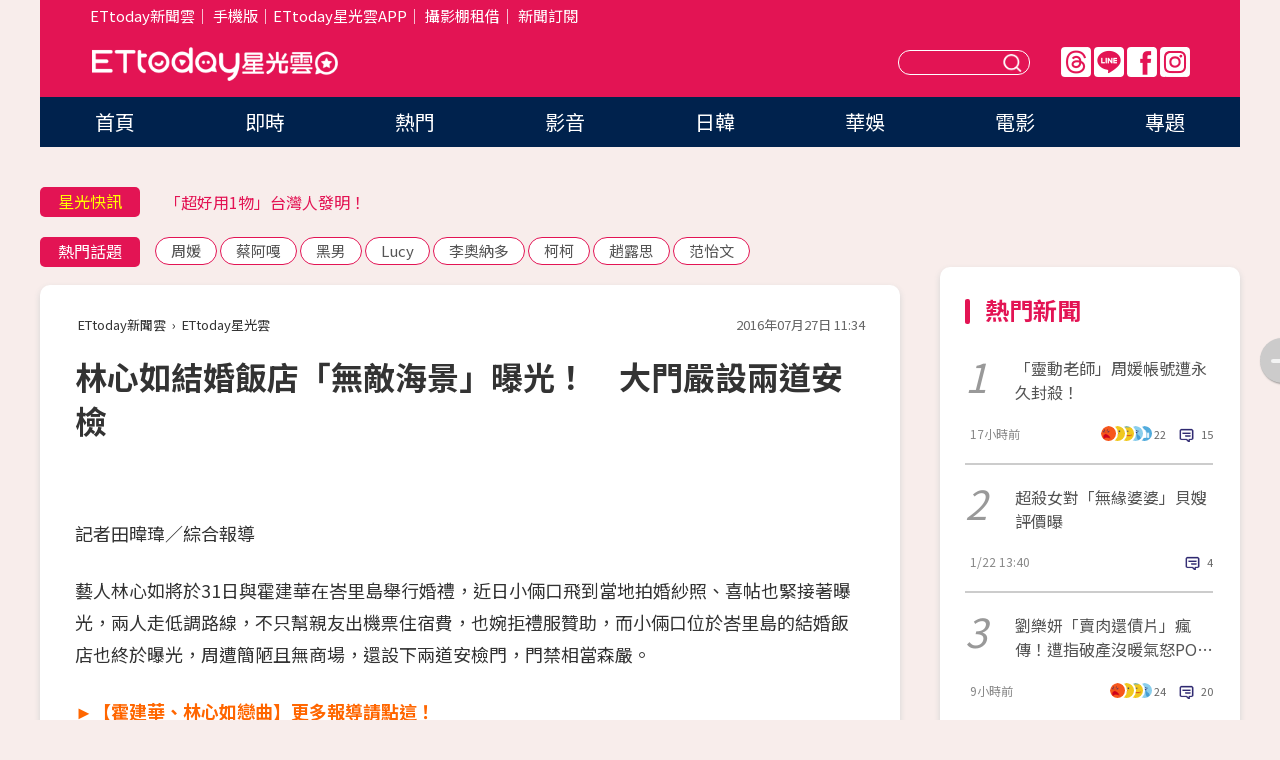

--- FILE ---
content_type: text/html; charset=utf-8
request_url: https://star.ettoday.net/news/743242
body_size: 16230
content:

<!DOCTYPE html>
<html lang="zh-Hant" prefix="og:http://ogp.me/ns#" itemscope itemtype="http://schema.org/NewsArticle">


<head>
<!-- 非共用meta 開始 -->
    <!--網頁基本meta data-->    
        <link rel="amphtml" href="https://star.ettoday.net/amp/amp_news.php7?news_id=743242">
        <title>林心如結婚飯店「無敵海景」曝光！　大門嚴設兩道安檢 | ETtoday星光雲 | ETtoday新聞雲</title>
    <link rel="canonical" itemprop="mainEntityOfPage" href="https://star.ettoday.net/news/743242" />
    <meta property="og:url" itemprop="url" content="https://star.ettoday.net/news/743242" />
    <meta property="og:title" itemprop="name" content="林心如結婚飯店「無敵海景」曝光！　大門嚴設兩道安檢 | ETtoday星光雲 | ETtoday新聞雲" />
    <meta property="og:image" itemprop="image" content="https://cdn2.ettoday.net/images/1928/e1928198.jpg" />
    <meta property="og:type" content="article" />
    <meta name="description" content="藝人林心如將於31日與霍建華在峇里島舉行婚禮，近日小倆口飛到當地拍婚紗照、喜帖也緊接著曝光，兩人走低調路線，不只幫親友出機票住宿費，也婉拒禮服贊助，而小倆口位於峇里島的結婚飯店也終於曝光，周遭簡陋且無商場，還設下兩道安檢門，門禁相當森嚴。(霍建華林心如,霍建華,林心如)" />
    <meta property="og:description" itemprop="description" content="藝人林心如將於31日與霍建華在峇里島舉行婚禮，近日小倆口飛到當地拍婚紗照、喜帖也緊接著曝光，兩人走低調路線，不只幫親友出機票住宿費，也婉拒禮服贊助，而小倆口位於峇里島的結婚飯店也終於曝光，周遭簡陋且無商場，還設下兩道安檢門，門禁相當森嚴。" />
    
    <!-- 新聞資訊(系統站內頁專用) 開始 -->
    <meta name="section" property="article:section" content="影劇" />    
        <meta name="subsection" itemprop="articleSection" content="影劇" />
    <meta property="dable:item_id" content="743242">
    <meta name="pubdate" itemprop="dateCreated" itemprop="datePublished" property="article:published_time" content="2016-07-27T11:34:00+08:00" />
    <meta name="lastmod" itemprop="dateModified" http-equiv="last-modified" content="2016-07-27T11:33:53+08:00" />
    <meta name="source" itemprop="author" content="ETtoday星光雲" />
    <meta name="dcterms.rightsHolder" content="ETtoday新聞雲">
    <meta name="author" content="ETtoday新聞雲" />
    <meta property="article:author" content="https://www.facebook.com/ETtodaySTAR" />
    <meta name="news_keywords" itemprop="keywords" content="霍建華林心如,霍建華,林心如">
    <!-- 新聞資訊(系統站內頁專用) 結束 -->

    <!-- JSON-LD-(系統站內頁專用) 開始 -->
    <script type="application/ld+json">
        {
            "@context": "https://schema.org",
            "@type": "NewsArticle",
            "mainEntityOfPage": "https://star.ettoday.net/news/743242",
            "headline": "林心如結婚飯店「無敵海景」曝光！　大門嚴設兩道安檢",
            "url": "https://star.ettoday.net/news/743242",
            "thumbnailUrl": "https://cdn2.ettoday.net/images/1928/e1928198.jpg",
            "articleSection":"影劇",
            "creator": ["253-田暐瑋","253"],
            "image":{
                "@type":"ImageObject",
                "url":"https://cdn2.ettoday.net/images/1928/e1928198.jpg"
            },
            "dateCreated": "2016-07-27T11:34:00+08:00",
            "datePublished": "2016-07-27T11:34:00+08:00",
            "dateModified": "2016-07-27T11:33:53+08:00",
            "publisher": {
                "@type": "Organization",
                "name": "ETtoday新聞雲",
            "logo": {
                "@type": "ImageObject",
                "url": "https://cdn2.ettoday.net/style/star2024/images/push.jpg"
                }
            },
            "author":{
                "@type":"Organization",
                "name":"ETtoday新聞雲",
                "url":"https://www.ettoday.net/"
            },
            "speakable":{
            "@type": "SpeakableSpecification",
            "xpath": [
                "/html/head/meta[@property='og:title']/@content",
                "/html/head/meta[@property='og:description']/@content"
               ]
            },
            "keywords":["霍建華林心如","霍建華","林心如"],
            "description": "藝人林心如將於31日與霍建華在峇里島舉行婚禮，近日小倆口飛到當地拍婚紗照、喜帖也緊接著曝光，兩人走低調路線，不只幫親友出機票住宿費，也婉拒禮服贊助，而小倆口位於峇里島的結婚飯店也終於曝光，周遭簡陋且無商場，還設下兩道安檢門，門禁相當森嚴。(霍建華林心如,霍建華,林心如)"
        }
        </script>
    <!-- JSON-LD-(系統站內頁專用) 結束 -->

  

  <!--GTM DataLayer 開始-->
  <script>
    dataLayer = [{ 
      'csscode': 'star',
      'page-id': '743242',
      'category-id': '9',
      'category-name1': '影劇',
      'category-name2': '影劇',
      'dept-name': '娛樂中心',
      'author-id': '253',
      'author-name': '田暐瑋',
      'readtype': 'PC',
      'pagetype': 'news',
      'et_token': '8d4e5a84f1c9bce6419037b2d3d4b6d3'
    }];
  </script>
  <!--GTM DataLayer 結束-->
<!-- 非共用meta 結束 -->



<!-- 共用meta 開始 -->
  <meta charset="utf-8">
  <!-- 特定頁面 or 編採不給搜尋引擎蒐錄 開始 -->
    <meta name="robots" content="index,follow,noarchive"/>
    <!-- 特定頁面 or 編採不給搜尋引擎蒐錄 結束 -->
  <meta name="viewport" content="width=1300"/>  
  <link rel="apple-touch-icon" sizes="180x180" href="//cdn2.ettoday.net/style/star2024/images/touch-icon.png" />
  <link rel="shortcut icon" sizes="192x192" href="//cdn2.ettoday.net/style/star2024/images/touch-icon.png" />
  <link rel="alternate" type="application/rss+xml" title="ETtoday《影劇新聞》" href="https://feeds.feedburner.com/ettoday/star" />
  
  <!-- ★社群分享專用 開始★ -->
  <!-- ★dns-prefetch 開始★ -->
  <link rel="dns-prefetch" href="//ad.ettoday.net">
  <link rel="dns-prefetch" href="//ad1.ettoday.net">
  <link rel="dns-prefetch" href="//ad2.ettoday.net">
  <link rel="dns-prefetch" href="//cache.ettoday.net">
  <link rel="dns-prefetch" href="//static.ettoday.net">
  <link rel="dns-prefetch" href="//cdn1.ettoday.net">
  <link rel="dns-prefetch" href="//cdn2.ettoday.net">
  <!-- ★dns-prefetch 結束★ -->
  <meta property="og:locale" content="zh_TW" />
  <meta property="fb:app_id" content="146858218737386" />
  <meta property="article:publisher" content="https://www.facebook.com/ETtodaySTAR" />
  <meta property="og:site_name" name="application-name" content="ETtoday星光雲" />
  <!-- ★社群分享專用 結束★-->

  <!-- ★CSS、JS開始★ -->
  <link rel="stylesheet" href="//cdn2.ettoday.net/style/star2024/css/style.css" type="text/css" />
  <script src="//cdn2.ettoday.net/style/star2024/js/all.js"></script>
  <!-- DFP code -->
  <script type="text/javascript" src="//cdn2.ettoday.net/dfp/dfp-gpt.js"></script>
  <!-- ★CSS、JS結束★ -->

  <!-- Google Tag Manager 開始 -->
  <script>
    (function (w, d, s, l, i) {
      w[l] = w[l] || []; w[l].push({
        'gtm.start':
          new Date().getTime(), event: 'gtm.js'
      }); var f = d.getElementsByTagName(s)[0],
        j = d.createElement(s), dl = l != 'dataLayer' ? '&l=' + l : ''; j.async = true; j.src =
          'https://www.googletagmanager.com/gtm.js?id=' + i + dl; f.parentNode.insertBefore(j, f);
    })(window, document, 'script', 'dataLayer', 'GTM-WQPR4PC');
  </script>
  <!-- Google Tag Manager 結束 -->
  
  <!-- Global site tag (gtag.js) - Google Analytics 開始 -->
  <script async src="https://www.googletagmanager.com/gtag/js?id=G-JQNDWD28RZ"></script>
  <script>
    window.dataLayer = window.dataLayer || [];
    function gtag() { dataLayer.push(arguments); }
    gtag('js', new Date());
  </script>
  <!-- Global site tag (gtag.js) - Google Analytics 結束 --><!-- 共用meta 結束 -->




<!-- dmp.js 開始 -->
<script>
  var dmp_event_property   = "star";
  var dmp_id               = "743242";
  var dmp_name             = "林心如結婚飯店「無敵海景」曝光！　大門嚴設兩道安檢";
  var dmp_keywords         = "霍建華林心如,霍建華,林心如";
  var dmp_publish_date     = "2016-07-27 11:34:00";
  var dmp_modified_date    = "2016-07-27 11:33:53";
  var dmp_category_id_list = "9_9";
  var dmp_is_editor_rec    = "0";
  var dmp_et_token         = "8d4e5a84f1c9bce6419037b2d3d4b6d3";
  var dmp_event_id         = "";
</script>
<script src="//cdn2.ettoday.net/jquery/dmp/news.js"></script>
<!-- dmp.js 結束 --> 

</head>

<body id="star" class="news-page news-743242">


<div id="fb-root"></div>


  <!-- wrapper_box 開始 -->
  <div class="wrapper_box">
    <!-- 模組 新聞內頁 分享按鈕 開始 -->
    <div id="et_sticky_pc">
      <ul>
          <li><a class="btn logo" href="https://star.ettoday.net/" title="回首頁">回首頁</a></li>
                    <li><a class="btn fb" href="javascript:;" onclick="window.open('//www.facebook.com/sharer/sharer.php?u='+encodeURIComponent('https://star.ettoday.net/news/743242?from=pc-newsshare-fb-fixed'),'facebook-share-dialog','width=626,height=436');" title="facebook">facebook</a></li>
          <li><a class="btn line" href="javascript:;" onclick="window.open('https://social-plugins.line.me/lineit/share?url='+encodeURIComponent('https://star.ettoday.net/news/743242?from=pc-newsshare-line-fixed'),'LINE','width=626,height=500');return false;" title="分享到LINE">Line</a></li>
          <li><a class="btn twitter" href="javascript:;" onclick="window.open('https://twitter.com/intent/tweet?text='+encodeURIComponent('林心如結婚飯店「無敵海景」曝光！　大門嚴設兩道安檢')+'&url='+encodeURIComponent('https://star.ettoday.net/news/743242?from=pc-newsshare-twitter-fixed'),'Twittes','width=626,height=436');return false;">Twitter</a></li>
                    <li><a class="btn link" href="javascript:;" title="複製連結">複製連結</a></li>
      </ul>
  </div>
  <!-- 模組 新聞內頁 分享按鈕 結束 -->

    <!-- wrapper 開始 -->

    
    

    

      <!-- header_box 開始 -->
      

  <!-- 星光雲_轟天雷【影劇】 開始 -->
  <div class="wrapper">  
  <div id="star_thunder" class="pc_thunder">
    <script type="text/javascript">
      (function(){
        var ts = Math.random();
        document.write('<scr' + 'ipt type="text/javascript" src="https://ad.ettoday.net/ads.php?bid=star_thunder&rr='+ ts +'"></scr' + 'ipt>');
      })()
    </script>
  </div>    
  <!-- 星光雲_轟天雷【影劇】 結束 -->  

  <!-- 星光雲_雙門簾 開始 -->
  <div id="star_curtain" class="pc_curtain">
    <script type="text/javascript">
    (function(){
      var ts = Math.random();
      document.write('<scr' + 'ipt type="text/javascript" src="https://ad.ettoday.net/ads.php?bid=star_curtain&rr='+ ts +'"></scr' + 'ipt>');
    })()
    </script>
  </div>      
  <!-- 星光雲_雙門簾 結束 -->


<div class="header_box">

        <!-- ettop 開始 -->	
        <div class="ettop">
          <div class="inner">
            <div class="nav_1">
              <a href="https://www.ettoday.net/" target="_blank">ETtoday新聞雲</a>│
              <a href="#" onclick="location.replace('//www.ettoday.net/changeReadType.php?rtype=0&amp;rurl='+location.href);">手機版</a>│<a href="//www.ettoday.net/events/app/et_star.htm" target="_blank">ETtoday星光雲APP</a>│
              <a href="https://msg.ettoday.net/rd.php?id=5420">攝影棚租借</a>│
              <a href="https://www.ettoday.net/events/news-express/epaper.php">新聞訂閱</a>						
            </div>

          </div>
        </div>	
        <!-- ettop 結束 -->

        <!-- header 開始 -->
        <div class="header">
            <!-- main_logo 開始 -->
            <div class="main_logo"><a class="txt-hide" href="https://star.ettoday.net">ETtoday星光雲</a></div>
            <!-- main_logo 結束 -->

                        <!-- MOD_星光雲(PC)_版頭小橫幅(左) 開始 -->
            <div id="topic_170x50_02" class="pc_header">
              <script type="text/javascript">
              (function(){
                var ts = Math.random();
                document.write('<scr' + 'ipt type="text/javascript" src="https://ad1.ettoday.net/ads.php?bid=topic_170x50_02&rr='+ ts +'"></scr' + 'ipt>');
              })()
              </script>             
            </div>
            <!-- MOD_星光雲(PC)_版頭小橫幅(左) 結束 -->
            

                        <!-- 相信音樂_星光雲(PC)_版頭小橫幅(右) 開始 -->
            <div id="topic_170x50_01" class="pc_header">
              <script type="text/javascript">
              (function(){
                var ts = Math.random();
                document.write('<scr' + 'ipt type="text/javascript" src="https://ad1.ettoday.net/ads.php?bid=topic_170x50_01&rr='+ ts +'"></scr' + 'ipt>');
              })()
              </script>
            </div>
            <!-- 相信音樂_星光雲(PC)_版頭小橫幅(右) 結束 -->
            
            <!--menu_1 開始-->
            <div class="menu_1 clearfix">
                <a class="threads txt-hide" href="https://www.threads.net/@starettoday" target="_blank">Threads</a>
                <a class="line txt-hide" href="https://page.line.me/tqu0602i?openQrModal=true" target="_blank">Line</a>
                <a class="fb txt-hide" href="https://www.facebook.com/ETtodaySTAR" target="_blank">FB</a>
                <a class="ig txt-hide" href="https://www.instagram.com/starettoday/" target="_blank">IG</a>
            </div>
            <!--menu_1 結束-->

            
            <!-- search_box 開始-->
            <div class="search_box">
                <form method="GET" action="/search.php7">
                <input class="txt" type="text" name="keywords" placeholder="" />
                <button class="btn txt-hide">送出</button>
                </form>
            </div>
            <!-- search_box 結束-->
        </div>
        <!-- header 結束 -->

        <!-- main_nav 開始 -->
        <div class="main_nav">
          <ul>
                        <li class="" ><a href="https://star.ettoday.net/"  target="_self"  >首頁</a></li>            
                        <li class="" ><a href="/latest_news"  target="_self"  >即時</a></li>            
                        <li class="" ><a href="/hot-news"  target="_self"  >熱門</a></li>            
                        <li class="" ><a href="/video_list"  target="_self"  >影音</a></li>            
                        <li class="" ><a href="https://star.ettoday.net/star-category/%E6%97%A5%E9%9F%93"  target="_self"  >日韓</a></li>            
                        <li class="" ><a href="https://star.ettoday.net/star-category/%E8%8F%AF%E5%A8%9B"  target="_self"  >華娛</a></li>            
                        <li class="" ><a href="https://star.ettoday.net/star-category/%E9%9B%BB%E5%BD%B1"  target="_self"  >電影</a></li>            
                        <li class="" ><a href="/issue"  target="_self"  >專題</a></li>            
                      </ul>
        </div>
        <!-- main_nav 結束 -->
</div>

<!-- 星光雲_超級大橫幅 開始 -->
<div id="star_970x90" class="pc_billboard">
  <script type="text/javascript">
  (function(){
    var ts = Math.random();
    document.write('<scr' + 'ipt type="text/javascript" src="https://ad.ettoday.net/ads.php?bid=star_970x90&rr='+ ts +'"></scr' + 'ipt>');
  })()
  </script>
</div>
<!-- 星光雲_超級大橫幅 結束 -->

      <!-- header_box 結束 -->

      <!-- container_box 開始-->
      <div class="container_box">
        <!-- container 開始-->
        <div class="container">
          <!-- r1 開始-->
          <div class="r1 clearfix"> <!-- c1 開始-->
            <div class="c1">
              <!-- inner 開始-->
              <div class="inner">
                
                <!-- 星光快訊 ticker_1 開始-->
                
<div class="ticker_1 clearfix">
    <h3 class="title">星光快訊</h3>
    <!--滾動 開始-->
    <div class="run">
    <!--inner 開始-->
    <div class="inner">
                <!-- 組 -->
        <div class="piece"><a href="https://star.ettoday.net/news/3106251" target="_blank">懶人包／徒手攀台北101六大看點</a></div>
        <!-- 組 -->
                <!-- 組 -->
        <div class="piece"><a href="https://star.ettoday.net/news/3106269" target="_blank">「超好用1物」台灣人發明！</a></div>
        <!-- 組 -->
                <!-- 組 -->
        <div class="piece"><a href="https://star.ettoday.net/news/3106320" target="_blank">高雄直擊／SJ希澈神級素顏全被拍</a></div>
        <!-- 組 -->
                <!-- 組 -->
        <div class="piece"><a href="https://goo.gl/HpctKi" target="_blank">接收娛樂大小事！加入星光雲LINE好友⭐</a></div>
        <!-- 組 -->
            </div>
    <!--inner 結束-->
    </div>
    <!--滾動 結束-->
</div>                <!-- 星光快訊 ticker_1 結束-->

                
                <!-- part_txt_1 熱門話題 開始-->
                <div class="part_txt_1">
    <h2 class="title">熱門話題</h2>
    <div class="box_0">
    <a href="/tag/%E5%91%A8%E5%AA%9B">周媛</a> <a href="/tag/%E8%94%A1%E9%98%BF%E5%98%8E">蔡阿嘎</a> <a href="/tag/%E9%BB%91%E7%94%B7">黑男</a> <a href="/tag/Lucy">Lucy</a> <a href="/tag/%E6%9D%8E%E5%A5%A7%E7%B4%8D%E5%A4%9A">李奧納多</a> <a href="/tag/%E6%9F%AF%E6%9F%AF">柯柯</a> <a href="/tag/%E8%B6%99%E9%9C%B2%E6%80%9D">趙露思</a> <a href="/tag/%E8%8C%83%E6%80%A1%E6%96%87">范怡文</a>     </div>
</div>                <!-- part_txt_1 熱門話題 結束-->
                
                <!-- 新聞模組 block_a 開始 -->
                <div class="block_a">
                  <!--breadcrumb_box 開始-->
                  <div class="breadcrumb_box clearfix">
                    <!--麵包屑 開始-->
                    <div class="menu_bread_crumb" itemscope itemtype="http://schema.org/BreadcrumbList">
                        <!-- 第一層 開始 -->
                        <div itemscope itemtype="http://schema.org/ListItem" itemprop="itemListElement">
                            <a itemscope itemtype="http://schema.org/Thing" itemprop="item" href="https://www.ettoday.net/" id="https://www.ettoday.net/" >
                                <span itemprop="name">ETtoday新聞雲</span>
                            </a>
                            <meta itemprop="position" content="1" />
                        </div>
                        <!-- 第一層 結束 -->
                        ›
                        <!-- 第二層 開始 -->
                        <div itemscope itemtype="http://schema.org/ListItem" itemprop="itemListElement">
                            <a itemscope itemtype="http://schema.org/Thing" itemprop="item" href="https://star.ettoday.net/" id="https://star.ettoday.net/">
                                <span itemprop="name">ETtoday星光雲</span>
                            </a>
                            <meta itemprop="position" content="2" />
                        </div>
                        <!-- 第二層 結束 -->
                    </div>
                    <!--麵包屑 結束-->
                    <!--時間 開始-->
                    <time class="date" itemprop="datePublished" datetime="2016-07-27T11:34:00+08:00">2016年07月27日 11:34</time>
                    <!--時間 結束-->
                  </div>
                  <!--breadcrumb_box 結束-->
                  <!--新聞模組 module_1 開始-->
                  <article class="module_1">
                    <!--網站logo 列印時出現 開始-->
                    <div class="site_logo" style="display:none;">
                        <link href="//cdn2.ettoday.net/style/star2024/css/print.css" rel="stylesheet" type="text/css" media="print"/>
                        <img src="//cdn2.ettoday.net/style/star2024/images/logo_print.png"/>
                    </div>
                    <!--網站logo 列印時出現 結束-->
                    <!--標題 開始-->
                    <header>
                      <h1 class="title" itemprop="headline">
                          林心如結婚飯店「無敵海景」曝光！　大門嚴設兩道安檢                      </h1>
                    </header>
                    <!--標題 結束-->

                                        <!-- 星光雲PC&M_文字廣告(上)(★特開★) 開始 -->
                    <div id="star_text_1" class="text_ad_top ad_txt_1">
                      <script type="text/javascript">
                      (function(){
                        var ts = Math.random();
                        document.write('<scr' + 'ipt type="text/javascript" src="https://ad.ettoday.net/ads.php?bid=star_text_1&rr='+ ts +'"></scr' + 'ipt>');
                      })()
                      </script>
                    </div>
                    <!-- 星光雲PC&M_文字廣告(上)(★特開★) 開始 -->
                    
                    <!--各頻道PC 文首分享 開始-->
                    <!--模組 et_social_1 開始-->
<div class="et_social_1">
	<!-------成人警告 開始----------->
		<!-------成人警告 結束----------->

	<!-- menu 開始 -->
		<!-- <div class="menu">
	</div> -->
		<!-- menu 結束 -->
</div>
<!--模組 et_social_1 結束-->
                    <!--各頻道PC 文首分享 結束-->

                    
                    <!-- 投票 文章前 開始 -->
                                        <!-- 投票 文章前 結束 -->

                    <!--本文 開始-->
                    <div class="story">
                      <p>記者田暐瑋／綜合報導</p>
<p>藝人林心如將於31日與霍建華在峇里島舉行婚禮，近日小倆口飛到當地拍婚紗照、喜帖也緊接著曝光，兩人走低調路線，不只幫親友出機票住宿費，也婉拒禮服贊助，而小倆口位於峇里島的結婚飯店也終於曝光，周遭簡陋且無商場，還設下兩道安檢門，門禁相當森嚴。</p>
<p><a href="http://www.ettoday.net/feature/WallaceLOVERuby"><span style="color: rgb(255, 102, 0);"><strong>►【霍建華、林心如戀曲】更多報導請點這！</strong></span></a></p>
<p><img src="https://cdn2.ettoday.net/images/1928/d1928198.jpg" width="600" height="450" alt="" /></p>
<p><strong>▲林心如霍建華婚禮曝光。（圖／翻攝官網）</strong></p>
    <!-- 新聞中_巨幅 start-->
    <div class="ad_in_news" style="mragin:10px auto;text-align:center">
     <div class="ad_readmore">[廣告]請繼續往下閱讀...</div>
     <script language="JavaScript" type="text/javascript">
      var ts = Math.random();
      document.write('<scr' + 'ipt language="JavaScript" type="text/javascript" src="https://ad.ettoday.net/ads.php?bid=star_in_news_1&rr='+ ts +'"></scr' + 'ipt>');
     </script>
    </div>
    <!-- 新聞中_巨幅 end-->
    
<p>據大陸《鳳凰娛樂》報導，林心如和霍建華選擇峇里島的寶格麗飯店舉辦婚禮，該飯店緊鄰印度洋，位於高150公尺的懸崖頂上，堪稱有世界最美海景，不過通往飯店的道路卻非常狹窄，四周都是茂密樹林，一路上幾乎沒有店家，光線昏暗、人煙稀少。</p>
<p><span style="color: rgb(0, 0, 255);"><strong><a href="http://star.ettoday.net/news/743141?from=fb_fm" target="_blank"><span style="color: rgb(0, 0, 255);">►張柏芝帶新歡鬍子男回家！　「小腹微凸」飄孕味</span></a></strong></span></p>
<p><span style="color: rgb(0, 0, 255);"><strong><a href="http://star.ettoday.net/news/743091?from=fb_fm" target="_blank"><span style="color: rgb(0, 0, 255);">►「星光幫」劉明峰捲性暴力消失9年！　斷星路窮到吃菜飯</span></a></strong></span></p>
<p><img src="https://cdn2.ettoday.net/images/1932/d1932722.jpg" width="600" height="356" alt="" /></p>
<p><strong>▲▼林心如和霍建華結婚飯店擁有無敵海景。（圖／翻攝自寶格麗飯店官網）<br type="_moz" />
</strong></p>
<p><strong><img src="https://cdn2.ettoday.net/images/1932/d1932723.jpg" width="600" height="348" alt="" /></strong></p>
<p>為了保護隱私，進入寶格麗飯店前，將會有兩道安檢門，第一道檢查是保全帶著黑色大狗詢問訪客姓名及來歷，第二道則是會檢查進入車輛內是否有危險物品，還會要求客人打開汽車引擎蓋接受檢查，門禁相當森嚴，看得出林心如和霍建華低調注重隱私的個性。</p>
<p><span style="color: rgb(0, 0, 255);"><strong><a href="http://star.ettoday.net/news/743043?from=fb_fm" target="_blank"><span style="color: rgb(0, 0, 255);">►林心如婚禮細節曝光　「拒絕禮服免費贊助」</span></a></strong></span></p>
<p><img src="https://cdn2.ettoday.net/images/1932/d1932724.jpg" width="600" height="371" alt="" /></p>
<p><strong>▲林心如和霍建華結婚飯店門禁森嚴。（圖／翻攝自鳳凰娛樂）</strong></p>                    </div>
                    <!--本文 結束-->

                    <img src="https://www.ettoday.net/source/et_track.php7" width="0" height="0" style="display:none;">

                    
                                                  
                    


                    <!-- 投票 文章後 開始 -->
                                          <!-- 投票 文章後 結束 -->

                      
                    

                  </article>
                  <!--新聞模組 module_1 結束-->

                  <!--各頻道PC 文末分享 開始-->
                  <!--模組 et_social_2、et_social_3 共用 CSS 開始-->
<link rel="stylesheet" href="https://cdn2.ettoday.net/style/et_common/css/social_sharing_2.css">
<!--模組 et_social_2、et_social_3 共用 CSS 結束-->

<!--模組 et_social_2 開始-->
<div class="et_social_2">
	<p>分享給朋友：</p>
	<!-- menu 開始 -->
	<div class="menu">
				<a href="javascript:;" onclick="window.open('https://www.facebook.com/sharer/sharer.php?u='+encodeURIComponent('https://star.ettoday.net/news/743242')+'?from=pc-newsshare-fb','facebook-share-dialog','width=626,height=436');return false;" class="facebook" title="分享到Facebook"></a>
		<a href="javascript:;" onclick="window.open('https://social-plugins.line.me/lineit/share?url='+encodeURIComponent('https://star.ettoday.net/news/743242')+'?from=pc-newsshare-line','LINE','width=626,height=500');return false;" class="line" title="分享到LINE"></a>
		<a href="javascript:;" onclick="window.open('https://twitter.com/intent/tweet?text='+encodeURIComponent('林心如結婚飯店「無敵海景」曝光！　大門嚴設兩道安檢')+'&url=https://star.ettoday.net/news/743242?from=pc-newsshare-twitter','Twittes','width=626,height=436');return false;" class="x" title="分享到X"></a>
				<a class="copy-link" title="複製連結"></a>
		<a class="print" onclick="window.print();" title="列印本頁"></a> 
				<a class="message scrollgo" title="點我留言" rel=".fb-comments"></a>
			</div>
	<!-- menu 結束 -->
</div>
<!--模組 et_social_2 結束-->

<!--模組 et_social_3 開始-->
<div class="et_social_3">
	<p>追蹤我們：</p>
	<!-- menu 開始 -->
	<div class="menu">
		<a href="https://www.facebook.com/ETtodaySTAR" class="facebook" title="追蹤Facebook粉絲團" target="_blank"></a>
		<a href="https://www.youtube.com/channel/UCX157UE-NdaUGQJDkQ-XKnw" class="youtube" title="訂閱YouTube" target="_blank"></a>
		<a href="https://www.instagram.com/starettoday/" class="instagram" title="追蹤IG" target="_blank"></a>
		<a href="https://line.me/R/ti/p/%40ETtoday" class="line" title="加LINE好友" target="_blank"></a>
		<a href="https://twitter.com/ettodaytw" class="x" title="追蹤X" target="_blank"></a>
		<a href="https://t.me/ETtodaynews" class="telegram" title="追蹤Telegram" target="_blank"></a>
	</div>
	<!-- menu 結束 -->
</div>
<!--模組 et_social_3 結束-->
                  <!--各頻道PC 文末分享 結束-->

                  <!-- tagbanner專區 開始 -->
                  <div class="tag-banner">
                     
                  </div>
                  <!-- tagbanner專區 結束 -->

                  <!-- 版權宣告 開始 -->
                  <p class="txt_1">※本文版權所有，非經授權，不得轉載。[<a href="//www.ettoday.net/member/clause_copyright.php" target="_blank">ETtoday著作權聲明</a>]※</p>
                  <!-- 版權宣告 結束 -->

                </div>
                <!--新聞模組 block_a 結束 -->


                
                <!--關鍵字 block_a 開始 -->
                <div class="block_a">
                  <h2 class="title_a">關鍵字</h2>
                  <!-- part_txt_3 開始-->
                  <div class="part_txt_3">                    
                  <a href="/tag/%E9%9C%8D%E5%BB%BA%E8%8F%AF%E6%9E%97%E5%BF%83%E5%A6%82">霍建華林心如</a><a href="/tag/%E9%9C%8D%E5%BB%BA%E8%8F%AF">霍建華</a><a href="/tag/%E6%9E%97%E5%BF%83%E5%A6%82">林心如</a> 
                  </div>
                  <!-- part_txt_3 結束-->
                </div>
                <!--關鍵字 block_a 結束 -->

                
                

                            <!-- 星光雲_文章推薦模組_1 開始 -->
              <div class=" block_a">
                <div id="star_recirculation_1" class="recirculation">
                  <script type="text/javascript">
                  (function(){
                    var ts = Math.random();
                    document.write('<scr' + 'ipt type="text/javascript" src="https://ad.ettoday.net/ads.php?bid=star_recirculation_1&rr='+ ts +'"></scr' + 'ipt>');
                  })()
                  </script>
                </div>
              </div>
              <!-- 星光雲_文章推薦模組_1 結束 -->
              
              <!-- 推薦閱讀 block_a 開始-->
              <div class="block_a recomm-news">
                <h2 class="title_a">推薦閱讀</h2>
                <!-- part_pictxt_1 開始-->
                <div class="part_pictxt_1 clearfix">

                                  
                  <!-- 組 -->
                  <div class="box_0">
                    <div class="pic">
                      <a href="https://star.ettoday.net/news/740338" title="陳喬恩公開「伴娘服下火辣身材」　拉鍊全開曬腰瘦小腹！" target="_blank"><img src="//cdn2.ettoday.net/style/misc/loading_300x225.gif" data-original="https://cdn2.ettoday.net/images/1923/d1923092.jpg" alt="陳喬恩公開「伴娘服下火辣身材」　拉鍊全開曬腰瘦小腹！" /></a>
                    </div>
                    <h3><a href="https://star.ettoday.net/news/740338" target="_blank">陳喬恩公開「伴娘服下火辣身材」　拉鍊全開曬腰瘦小腹！</a></h3>                    
                    <p class="time">7/22 11:53</p>
                  </div>
                  <!-- 組 -->
                
                                    
                  <!-- 組 -->
                  <div class="box_0">
                    <div class="pic">
                      <a href="https://star.ettoday.net/news/743091" title="「星光幫」劉明峰消失9年！　斷星路窮到吃菜飯" target="_blank"><img src="//cdn2.ettoday.net/style/misc/loading_300x225.gif" data-original="https://cdn2.ettoday.net/images/1932/d1932469.jpg" alt="「星光幫」劉明峰消失9年！　斷星路窮到吃菜飯" /></a>
                    </div>
                    <h3><a href="https://star.ettoday.net/news/743091" target="_blank">「星光幫」劉明峰消失9年！　斷星路窮到吃菜飯</a></h3>                    
                    <p class="time">7/27 09:19</p>
                  </div>
                  <!-- 組 -->
                
                                    
                  <!-- 組 -->
                  <div class="box_0">
                    <div class="pic">
                      <a href="https://star.ettoday.net/news/740400" title="楊丞琳大鬧陳妍希洞房！　「破例當婚禮歌手原因」惹哭人" target="_blank"><img src="//cdn2.ettoday.net/style/misc/loading_300x225.gif" data-original="https://cdn2.ettoday.net/images/1923/d1923308.jpg" alt="楊丞琳大鬧陳妍希洞房！　「破例當婚禮歌手原因」惹哭人" /></a>
                    </div>
                    <h3><a href="https://star.ettoday.net/news/740400" target="_blank">楊丞琳大鬧陳妍希洞房！　「破例當婚禮歌手原因」惹哭人</a></h3>                    
                    <p class="time">7/22 13:10</p>
                  </div>
                  <!-- 組 -->
                
                                    
                  <!-- 組 -->
                  <div class="box_0">
                    <div class="pic">
                      <a href="https://star.ettoday.net/news/742495" title="急診女醫爆料打臉Darren！　「哪有像你講的這樣」" target="_blank"><img src="//cdn2.ettoday.net/style/misc/loading_300x225.gif" data-original="https://cdn2.ettoday.net/images/1930/d1930542.jpg" alt="急診女醫爆料打臉Darren！　「哪有像你講的這樣」" /></a>
                    </div>
                    <h3><a href="https://star.ettoday.net/news/742495" target="_blank">急診女醫爆料打臉Darren！　「哪有像你講的這樣」</a></h3>                    
                    <p class="time">7/26 11:48</p>
                  </div>
                  <!-- 組 -->
                
                                    
                  <!-- 組 -->
                  <div class="box_0">
                    <div class="pic">
                      <a href="https://star.ettoday.net/news/743141" title="張柏芝帶新歡鬍子男回家！　「小腹微凸」飄孕味" target="_blank"><img src="//cdn2.ettoday.net/style/misc/loading_300x225.gif" data-original="https://cdn2.ettoday.net/images/1641/d1641148.jpg" alt="張柏芝帶新歡鬍子男回家！　「小腹微凸」飄孕味" /></a>
                    </div>
                    <h3><a href="https://star.ettoday.net/news/743141" target="_blank">張柏芝帶新歡鬍子男回家！　「小腹微凸」飄孕味</a></h3>                    
                    <p class="time">7/27 10:06</p>
                  </div>
                  <!-- 組 -->
                
                                    
                  <!-- 組 -->
                  <div class="box_0">
                    <div class="pic">
                      <a href="https://star.ettoday.net/news/742303" title="董事長樂團小白被釘鞋割破臉！　鼻翼撕裂傷爆血" target="_blank"><img src="//cdn2.ettoday.net/style/misc/loading_300x225.gif" data-original="https://cdn2.ettoday.net/images/1930/d1930251.jpg" alt="董事長樂團小白被釘鞋割破臉！　鼻翼撕裂傷爆血" /></a>
                    </div>
                    <h3><a href="https://star.ettoday.net/news/742303" target="_blank">董事長樂團小白被釘鞋割破臉！　鼻翼撕裂傷爆血</a></h3>                    
                    <p class="time">7/26 08:15</p>
                  </div>
                  <!-- 組 -->
                
                                    
                  <!-- 組 -->
                  <div class="box_0">
                    <div class="pic">
                      <a href="https://star.ettoday.net/news/742421" title="「星光四少」合體啦！　合照洩8年兄弟情惹粉絲淚崩" target="_blank"><img src="//cdn2.ettoday.net/style/misc/loading_300x225.gif" data-original="https://cdn2.ettoday.net/images/1930/d1930389.jpg" alt="「星光四少」合體啦！　合照洩8年兄弟情惹粉絲淚崩" /></a>
                    </div>
                    <h3><a href="https://star.ettoday.net/news/742421" target="_blank">「星光四少」合體啦！　合照洩8年兄弟情惹粉絲淚崩</a></h3>                    
                    <p class="time">7/26 10:40</p>
                  </div>
                  <!-- 組 -->
                
                                    
                  <!-- 組 -->
                  <div class="box_0">
                    <div class="pic">
                      <a href="https://star.ettoday.net/news/742560" title="《正晶》確定停播！　李晶玉彭文正宣布跳槽民視" target="_blank"><img src="//cdn2.ettoday.net/style/misc/loading_300x225.gif" data-original="https://cdn2.ettoday.net/images/1112/d1112089.jpg" alt="《正晶》確定停播！　李晶玉彭文正宣布跳槽民視" /></a>
                    </div>
                    <h3><a href="https://star.ettoday.net/news/742560" target="_blank">《正晶》確定停播！　李晶玉彭文正宣布跳槽民視</a></h3>                    
                    <p class="time">7/26 13:34</p>
                  </div>
                  <!-- 組 -->
                
                                    
                  <!-- 組 -->
                  <div class="box_0">
                    <div class="pic">
                      <a href="https://star.ettoday.net/news/740226" title="林心如被爆飛峇里島拍婚紗！　全程被經紀人攙扶飄孕味" target="_blank"><img src="//cdn2.ettoday.net/style/misc/loading_300x225.gif" data-original="https://cdn2.ettoday.net/images/1922/d1922805.jpg" alt="林心如被爆飛峇里島拍婚紗！　全程被經紀人攙扶飄孕味" /></a>
                    </div>
                    <h3><a href="https://star.ettoday.net/news/740226" target="_blank">林心如被爆飛峇里島拍婚紗！　全程被經紀人攙扶飄孕味</a></h3>                    
                    <p class="time">7/22 09:53</p>
                  </div>
                  <!-- 組 -->
                
                                    
                  <!-- 組 -->
                  <div class="box_0">
                    <div class="pic">
                      <a href="https://star.ettoday.net/news/740373" title="王傑86歲老父胰臟癌病逝　慟求原諒「爸，天堂見」" target="_blank"><img src="//cdn2.ettoday.net/style/misc/loading_300x225.gif" data-original="https://cdn2.ettoday.net/images/1923/d1923226.jpg" alt="王傑86歲老父胰臟癌病逝　慟求原諒「爸，天堂見」" /></a>
                    </div>
                    <h3><a href="https://star.ettoday.net/news/740373" target="_blank">王傑86歲老父胰臟癌病逝　慟求原諒「爸，天堂見」</a></h3>                    
                    <p class="time">7/22 12:29</p>
                  </div>
                  <!-- 組 -->
                
                                    
                  <!-- 組 -->
                  <div class="box_0">
                    <div class="pic">
                      <a href="https://star.ettoday.net/news/3105979" title="「靈動老師」周媛帳號遭永久封殺！　開課吸金1億被轟低俗" target="_blank"><img src="//cdn2.ettoday.net/style/misc/loading_300x225.gif" data-original="https://cdn2.ettoday.net/images/8593/d8593752.webp" alt="「靈動老師」周媛帳號遭永久封殺！　開課吸金1億被轟低俗" /></a>
                    </div>
                    <h3><a href="https://star.ettoday.net/news/3105979" target="_blank">「靈動老師」周媛帳號遭永久封殺！　開課吸金1億被轟低俗</a></h3>                    
                    <p class="time">17小時前</p>
                  </div>
                  <!-- 組 -->
                
                                    
                  <!-- 組 -->
                  <div class="box_0">
                    <div class="pic">
                      <a href="https://star.ettoday.net/news/3105624" title="「超殺女」昔與貝克漢長子熱戀4年　對貝嫂評價曝光" target="_blank"><img src="//cdn2.ettoday.net/style/misc/loading_300x225.gif" data-original="https://cdn2.ettoday.net/images/8592/d8592594.webp" alt="「超殺女」昔與貝克漢長子熱戀4年　對貝嫂評價曝光" /></a>
                    </div>
                    <h3><a href="https://star.ettoday.net/news/3105624" target="_blank">「超殺女」昔與貝克漢長子熱戀4年　對貝嫂評價曝光</a></h3>                    
                    <p class="time">1/22 13:40</p>
                  </div>
                  <!-- 組 -->
                
                  
                </div>
                <!-- part_pictxt_1 結束-->
              </div>
              <!-- 推薦閱讀 block_a 結束-->

              

              <!-- 熱門影音 block_a 開始-->
              <div class="block_a">
                <h2 class="title_a">熱門影音</h2>
                <!--gallery_2 開始-->
                <div class="gallery_2">
                  <!--run 開始-->
                  <div class="run">
                    <!--inner-->
                    <div class="inner">
                                          <!-- 組 -->
                      <div class="piece">
                        <a class="link" href="https://star.ettoday.net/video/490291" title="貝克漢兒子想拉老婆一起拍照　維多利亞側身忽略..片段瘋傳！" target="_blank">
                          <div class="pic"><img src="https://cdn2.ettoday.net/film/images/490/c490291.webp" alt="貝克漢兒子想拉老婆一起拍照　維多利亞側身忽略..片段瘋傳！" /></div>
                          <h3>貝克漢兒子想拉老婆一起拍照　維多利亞側身忽略..片段瘋傳！</h3>
                        </a>
                      </div>
                      <!-- 組 -->
                                          <!-- 組 -->
                      <div class="piece">
                        <a class="link" href="https://star.ettoday.net/video/490428" title="Super Junior歐巴到高雄囉　利特興奮拿手機狂拍" target="_blank">
                          <div class="pic"><img src="https://cdn2.ettoday.net/film/images/490/c490428.webp" alt="Super Junior歐巴到高雄囉　利特興奮拿手機狂拍" /></div>
                          <h3>Super Junior歐巴到高雄囉　利特興奮拿手機狂拍</h3>
                        </a>
                      </div>
                      <!-- 組 -->
                                          <!-- 組 -->
                      <div class="piece">
                        <a class="link" href="https://star.ettoday.net/video/490328" title="RAIN點名粉絲：為什麼不跳？　得知真相繁體中文暖致歉" target="_blank">
                          <div class="pic"><img src="https://cdn2.ettoday.net/film/images/490/c490328.webp" alt="RAIN點名粉絲：為什麼不跳？　得知真相繁體中文暖致歉" /></div>
                          <h3>RAIN點名粉絲：為什麼不跳？　得知真相繁體中文暖致歉</h3>
                        </a>
                      </div>
                      <!-- 組 -->
                                          <!-- 組 -->
                      <div class="piece">
                        <a class="link" href="https://star.ettoday.net/video/490276" title="「我的身體形成了一個X型」　大陸靈動眼神老師爆紅" target="_blank">
                          <div class="pic"><img src="https://cdn2.ettoday.net/film/images/490/c490276.webp" alt="「我的身體形成了一個X型」　大陸靈動眼神老師爆紅" /></div>
                          <h3>「我的身體形成了一個X型」　大陸靈動眼神老師爆紅</h3>
                        </a>
                      </div>
                      <!-- 組 -->
                                          <!-- 組 -->
                      <div class="piece">
                        <a class="link" href="https://star.ettoday.net/video/490297" title="黃沐妍婚禮爸爸致詞超有哏　喊話女婿：堅持不退貨！" target="_blank">
                          <div class="pic"><img src="https://cdn2.ettoday.net/film/images/490/c490297.webp" alt="黃沐妍婚禮爸爸致詞超有哏　喊話女婿：堅持不退貨！" /></div>
                          <h3>黃沐妍婚禮爸爸致詞超有哏　喊話女婿：堅持不退貨！</h3>
                        </a>
                      </div>
                      <!-- 組 -->
                                          <!-- 組 -->
                      <div class="piece">
                        <a class="link" href="https://star.ettoday.net/video/465404" title="李多慧煞到韋禮安　秒變迷妹：我想和你合照！" target="_blank">
                          <div class="pic"><img src="https://cdn2.ettoday.net/film/images/465/c465404.webp" alt="李多慧煞到韋禮安　秒變迷妹：我想和你合照！" /></div>
                          <h3>李多慧煞到韋禮安　秒變迷妹：我想和你合照！</h3>
                        </a>
                      </div>
                      <!-- 組 -->
                                          <!-- 組 -->
                      <div class="piece">
                        <a class="link" href="https://star.ettoday.net/video/490460" title="「馴服婁峻碩」的技巧？　焦凡凡：假裝配合度很高XD" target="_blank">
                          <div class="pic"><img src="https://cdn2.ettoday.net/film/images/490/c490460.webp" alt="「馴服婁峻碩」的技巧？　焦凡凡：假裝配合度很高XD" /></div>
                          <h3>「馴服婁峻碩」的技巧？　焦凡凡：假裝配合度很高XD</h3>
                        </a>
                      </div>
                      <!-- 組 -->
                                        </div>
                    <!--inner-->
                  </div>
                  <!--run 結束-->
                </div>
                <!--gallery_2 結束-->

                <!-- part_pictxt_3 開始-->
                <div class="part_pictxt_3 clearfix">
                  
                                  <!-- 組 -->
                  <div class="box_0">
                    <div class="pic">
                      <a href="https://star.ettoday.net/video/465387" title="「如果可以大哥」＝韋禮安　李多慧煞到變迷妹：我想和你合照！" target="_blank"><img src="https://cdn2.ettoday.net/style/misc/loading_300x169.gif" data-original="https://cdn2.ettoday.net/film/images/465/c465387.webp" alt="「如果可以大哥」＝韋禮安　李多慧煞到變迷妹：我想和你合照！" /></a>
                    </div>
                    <h3><a href="https://star.ettoday.net/video/465387" title="「如果可以大哥」＝韋禮安　李多慧煞到變迷妹：我想和你合照！">「如果可以大哥」＝韋禮安　李多慧煞到變迷妹：我想和你合照！</a>
                    </h3>
                  </div>
                  <!-- 組 -->                
                                  <!-- 組 -->
                  <div class="box_0">
                    <div class="pic">
                      <a href="https://star.ettoday.net/video/490266" title="大陸「X型靈動眼神老師」爆紅！　陳土豆翻拍超魔性..全網跟著學" target="_blank"><img src="https://cdn2.ettoday.net/style/misc/loading_300x169.gif" data-original="https://cdn2.ettoday.net/film/images/490/c490266.webp" alt="大陸「X型靈動眼神老師」爆紅！　陳土豆翻拍超魔性..全網跟著學" /></a>
                    </div>
                    <h3><a href="https://star.ettoday.net/video/490266" title="大陸「X型靈動眼神老師」爆紅！　陳土豆翻拍超魔性..全網跟著學">大陸「X型靈動眼神老師」爆紅！　陳土豆翻拍超魔性..全網跟著學</a>
                    </h3>
                  </div>
                  <!-- 組 -->                
                                  <!-- 組 -->
                  <div class="box_0">
                    <div class="pic">
                      <a href="https://star.ettoday.net/video/490469" title="王淨撞臉CORTIS：感覺我很粗糙XD　柯震東還想演高中生「醫美很棒」" target="_blank"><img src="https://cdn2.ettoday.net/style/misc/loading_300x169.gif" data-original="https://cdn2.ettoday.net/film/images/490/c490469.webp" alt="王淨撞臉CORTIS：感覺我很粗糙XD　柯震東還想演高中生「醫美很棒」" /></a>
                    </div>
                    <h3><a href="https://star.ettoday.net/video/490469" title="王淨撞臉CORTIS：感覺我很粗糙XD　柯震東還想演高中生「醫美很棒」">王淨撞臉CORTIS：感覺我很粗糙XD　柯震東還想演高中生「醫美很棒」</a>
                    </h3>
                  </div>
                  <!-- 組 -->                
                                  <!-- 組 -->
                  <div class="box_0">
                    <div class="pic">
                      <a href="https://star.ettoday.net/video/490416" title="賴冠霖引退前遭勸「寧願你約砲」　揭經紀人禁愛真相：三觀受衝擊" target="_blank"><img src="https://cdn2.ettoday.net/style/misc/loading_300x169.gif" data-original="https://cdn2.ettoday.net/film/images/490/c490416.webp" alt="賴冠霖引退前遭勸「寧願你約砲」　揭經紀人禁愛真相：三觀受衝擊" /></a>
                    </div>
                    <h3><a href="https://star.ettoday.net/video/490416" title="賴冠霖引退前遭勸「寧願你約砲」　揭經紀人禁愛真相：三觀受衝擊">賴冠霖引退前遭勸「寧願你約砲」　揭經紀人禁愛真相：三觀受衝擊</a>
                    </h3>
                  </div>
                  <!-- 組 -->                
                                  <!-- 組 -->
                  <div class="box_0">
                    <div class="pic">
                      <a href="https://star.ettoday.net/video/490216" title="「貝克漢一家」完美全是演的？　長子撕破臉列5大控訴：被父母控制一輩子" target="_blank"><img src="https://cdn2.ettoday.net/style/misc/loading_300x169.gif" data-original="https://cdn2.ettoday.net/film/images/490/c490216.webp" alt="「貝克漢一家」完美全是演的？　長子撕破臉列5大控訴：被父母控制一輩子" /></a>
                    </div>
                    <h3><a href="https://star.ettoday.net/video/490216" title="「貝克漢一家」完美全是演的？　長子撕破臉列5大控訴：被父母控制一輩子">「貝克漢一家」完美全是演的？　長子撕破臉列5大控訴：被父母控制一輩子</a>
                    </h3>
                  </div>
                  <!-- 組 -->                
                                  <!-- 組 -->
                  <div class="box_0">
                    <div class="pic">
                      <a href="https://star.ettoday.net/video/490455" title="焦凡凡曝「馴服婁峻碩」技巧　他初見寶寶太緊張像在搞笑XD" target="_blank"><img src="https://cdn2.ettoday.net/style/misc/loading_300x169.gif" data-original="https://cdn2.ettoday.net/film/images/490/c490455.webp" alt="焦凡凡曝「馴服婁峻碩」技巧　他初見寶寶太緊張像在搞笑XD" /></a>
                    </div>
                    <h3><a href="https://star.ettoday.net/video/490455" title="焦凡凡曝「馴服婁峻碩」技巧　他初見寶寶太緊張像在搞笑XD">焦凡凡曝「馴服婁峻碩」技巧　他初見寶寶太緊張像在搞笑XD</a>
                    </h3>
                  </div>
                  <!-- 組 -->                
                                  <!-- 組 -->
                  <div class="box_0">
                    <div class="pic">
                      <a href="https://star.ettoday.net/video/490371" title="金鍾國大讚《生存王2》台灣隊成員　逛嘉義沒帶現金「被迫吃速食」XD" target="_blank"><img src="https://cdn2.ettoday.net/style/misc/loading_300x169.gif" data-original="https://cdn2.ettoday.net/film/images/490/c490371.webp" alt="金鍾國大讚《生存王2》台灣隊成員　逛嘉義沒帶現金「被迫吃速食」XD" /></a>
                    </div>
                    <h3><a href="https://star.ettoday.net/video/490371" title="金鍾國大讚《生存王2》台灣隊成員　逛嘉義沒帶現金「被迫吃速食」XD">金鍾國大讚《生存王2》台灣隊成員　逛嘉義沒帶現金「被迫吃速食」XD</a>
                    </h3>
                  </div>
                  <!-- 組 -->                
                                </div>
                <!-- part_pictxt_3 結束-->

                <!-- more_box 開始-->
                <div class="more_box"><a class="more" href="https://star.ettoday.net/video_list" target="_blank">看更多</a></div>
                <!-- more_box 結束-->
              </div>
              <!-- 熱門影音 block_a 結束-->

              <!-- 開框 開始 -->
              <link rel="stylesheet" href="https://cdn2.ettoday.net/style/live-frame2018/etlive.css?20181214" type="text/css"/>
                   <script src="https://cdn2.ettoday.net/style/live-frame2018/etlive.js"></script>            <div class="video_frame">
                <h2 class="live_title"><a target="_blank" href="https://msg.ettoday.net/msg_liveshow.php?redir=https%3A%2F%2Fboba.ettoday.net%2Fvideonews%2F490403%3Ffrom%3Dvodframe_star&vid=490403">【留氧氣給傷者】氣切急救50分鐘！ 勇消詹能傑不幸殉職</a></h2>
                <div id="ettoday_channel_frame" style="clear:both">
                    <div class="ettoday_vod">
                        <span class="live_btn_close"></span>
                        <a href="https://msg.ettoday.net/msg_liveshow.php?redir=https%3A%2F%2Fboba.ettoday.net%2Fvideonews%2F490403%3Ffrom%3Dvodframe_star&vid=490403" target="_blank">
                            <img src='https://cdn2.ettoday.net/style/misc/loading_800x450.gif' data-original='//cdn2.ettoday.net/film/images/490/d490403.jpg?cdnid=1372609' alt='【留氧氣給傷者】氣切急救50分鐘！ 勇消詹能傑不幸殉職' >
                        </a>
                    </div>
                </div>
            </div>
            <!-- 追蹤碼 開始 -->
             <script async src="https://www.googletagmanager.com/gtag/js?id=G-9K3S62N7C5"></script>
            
             <script>
             window.dataLayer = window.dataLayer || [];
             function gtag(){dataLayer.push(arguments);}
             gtag('js', new Date());
             gtag('config', 'G-9K3S62N7C5');//GA4

             //GA4-load
             gtag('event', 'et_load', {
                 '影片標題_load': '【留氧氣給傷者】氣切急救50分鐘！ 勇消詹能傑不幸殉職',
                 '站台_load': 'vodframe_star',
                 'send_to': ['G-9K3S62N7C5','G-JYGZKCZLK4']
             });

             //GA4-click
             $(".live_title a,.ettoday_vod a").click(function() {
                 gtag('event', 'et_click', {
                     '影片標題_click': '【留氧氣給傷者】氣切急救50分鐘！ 勇消詹能傑不幸殉職',
                     '站台_click': 'vodframe_star',
                     'send_to': ['G-9K3S62N7C5','G-JYGZKCZLK4']
                    });
             });
             </script>
             <!-- 追蹤碼 結束 -->              <!-- 開框 結束 -->

              <!-- block_a 即時新聞 開始-->
              <div class="block_a news-hot-block hot-news">
                <h2 class="title_a">即時新聞</h2>

                                <!-- 星光雲_熱門新聞_文字廣告(左) 開始 -->
                <div id="star_text_4" class="hotnews_ad_left">
                  <span class="time">剛剛</span>
                  <script type="text/javascript">
                  (function(){
                    var ts = Math.random();
                    document.write('<scr' + 'ipt type="text/javascript" src="https://ad.ettoday.net/ads.php?bid=star_text_4&rr='+ ts +'"></scr' + 'ipt>');
                  })()
                  </script>             
                </div>
                <!-- 星光雲_熱門新聞_文字廣告(左) 開始 -->
                
                                <!-- 星光雲_熱門新聞_文字廣告(右) 開始 -->
                <div id="star_text_5" class="hotnews_ad_right">
                  <span class="time">剛剛</span>
                  <script type="text/javascript">
                  (function(){
                    var ts = Math.random();
                    document.write('<scr' + 'ipt type="text/javascript" src="https://ad.ettoday.net/ads.php?bid=star_text_5&rr='+ ts +'"></scr' + 'ipt>');
                  })()
                  </script>               
                </div>
                <!-- 星光雲_熱門新聞_文字廣告(右) 結束 -->
                
                <!-- part_txt_4 開始-->
                <div class="part_txt_4">
                  <!-- 組 -->
				<div class="box_0">
				<div class="part_social_1">
				<span class="time">53分鐘前</span><span class="comment">0</span>
				</div>
				<h3 class="title"><a href="https://star.ettoday.net/news/3106414" title="這次來真的！Dcard男團「挖海盆」發單曲出道　6成員帥跳進軍樂壇" target="_blank">這次來真的！Dcard男團「挖海盆」發單曲出道　6成員帥跳進軍樂壇</a></h3>
				</div>
				<!-- 組 --><!-- 組 -->
				<div class="box_0">
				<div class="part_social_1">
				<span class="time">1小時前</span><span class="comment">0</span>
				</div>
				<h3 class="title"><a href="https://star.ettoday.net/news/3106401" title="高允貞IG破千萬！《愛情怎麼翻譯？》戲中夢想成現實…金宣虎來了" target="_blank">高允貞IG破千萬！《愛情怎麼翻譯？》戲中夢想成現實…金宣虎來了</a></h3>
				</div>
				<!-- 組 --><!-- 組 -->
				<div class="box_0">
				<div class="part_social_1">
				<span class="time">1小時前</span><span class="emoji"><em class="icon e4"></em>1</span><span class="comment">1</span>
				</div>
				<h3 class="title"><a href="https://star.ettoday.net/news/3106353" title="郭書瑤單身7年沒親密關係　丫頭揪關鍵原因猛虧：妳太man了" target="_blank">郭書瑤單身7年沒親密關係　丫頭揪關鍵原因猛虧：妳太man了</a></h3>
				</div>
				<!-- 組 --><!-- 組 -->
				<div class="box_0">
				<div class="part_social_1">
				<span class="time">1小時前</span><span class="emoji"><em class="icon e2"></em>1</span><span class="comment">0</span>
				</div>
				<h3 class="title"><a href="https://star.ettoday.net/news/3106382" title="東港跨年〈羊咩咩〉爆紅酬勞漲四倍　謝采吟爆後遺症「老公變了」" target="_blank">東港跨年〈羊咩咩〉爆紅酬勞漲四倍　謝采吟爆後遺症「老公變了」</a></h3>
				</div>
				<!-- 組 --><!-- 組 -->
				<div class="box_0">
				<div class="part_social_1">
				<span class="time">1小時前</span><span class="comment">0</span>
				</div>
				<h3 class="title"><a href="https://star.ettoday.net/news/3106359" title="才剛宣布當爸　TRASH超帥貝斯手「無預警推寫真集」養眼照搶先看" target="_blank">才剛宣布當爸　TRASH超帥貝斯手「無預警推寫真集」養眼照搶先看</a></h3>
				</div>
				<!-- 組 --><!-- 組 -->
				<div class="box_0">
				<div class="part_social_1">
				<span class="time">1小時前</span><span class="comment">1</span>
				</div>
				<h3 class="title"><a href="https://star.ettoday.net/news/3106375" title="霍諾德明徒手攀登101！　防護安全否賈永婕回應了" target="_blank">霍諾德明徒手攀登101！　防護安全否賈永婕回應了</a></h3>
				</div>
				<!-- 組 --><!-- 組 -->
				<div class="box_0">
				<div class="part_social_1">
				<span class="time">2小時前</span><span class="comment">0</span>
				</div>
				<h3 class="title"><a href="https://star.ettoday.net/news/3106344" title="長澤雅美閃婚背後藏洋蔥！　傳「為父停工1年」日媒曝67歲父病情" target="_blank">長澤雅美閃婚背後藏洋蔥！　傳「為父停工1年」日媒曝67歲父病情</a></h3>
				</div>
				<!-- 組 --><!-- 組 -->
				<div class="box_0">
				<div class="part_social_1">
				<span class="time">2小時前</span><span class="comment">0</span>
				</div>
				<h3 class="title"><a href="https://star.ettoday.net/news/3106298" title="台灣之光！她得金曲獎爆紅「歌曲還登上NHK」：發揮痟查某的價值" target="_blank">台灣之光！她得金曲獎爆紅「歌曲還登上NHK」：發揮痟查某的價值</a></h3>
				</div>
				<!-- 組 --><!-- 組 -->
				<div class="box_0">
				<div class="part_social_1">
				<span class="time">2小時前</span><span class="comment">0</span>
				</div>
				<h3 class="title"><a href="https://star.ettoday.net/news/3106321" title="獨家／朱軒洋爆「搞消失、動粗」決裂經紀人！　前東家發聲：敘述易造成誤解" target="_blank">獨家／朱軒洋爆「搞消失、動粗」決裂經紀人！　前東家發聲：敘述易造成誤解</a></h3>
				</div>
				<!-- 組 --><!-- 組 -->
				<div class="box_0">
				<div class="part_social_1">
				<span class="time">2小時前</span><span class="comment">1</span>
				</div>
				<h3 class="title"><a href="https://star.ettoday.net/news/3106320" title="高雄直擊／SJ希澈神級素顏全被拍！皮膚在發亮　神童、圭賢親切揮手" target="_blank">高雄直擊／SJ希澈神級素顏全被拍！皮膚在發亮　神童、圭賢親切揮手</a></h3>
				</div>
				<!-- 組 -->                </div>
                <!-- part_txt_4 結束-->
              </div>
              <!-- block_a 即時新聞 結束-->
              
                            <!-- 星光雲_文章推薦模組_2 開始 -->
              <div class=" block_a">
                <div id="star_recirculation_2" class="recirculation">
                  <script type="text/javascript">
                  (function(){
                    var ts = Math.random();
                    document.write('<scr' + 'ipt type="text/javascript" src="https://ad.ettoday.net/ads.php?bid=star_recirculation_2&rr='+ ts +'"></scr' + 'ipt>');
                  })()
                  </script>
                </div>
              </div>
              <!-- 星光雲_文章推薦模組_2 結束 -->
              

                              <!-- 星光雲_橫幅_關鍵字下方 開始 -->
                <div class=" block_a">
                  <div id="star_banner_middle_2" class="">
                    <script type="text/javascript">
                    (function(){
                      var ts = Math.random();
                      document.write('<scr' + 'ipt type="text/javascript" src="https://ad.ettoday.net/ads.php?bid=star_banner_middle_2&rr='+ ts +'"></scr' + 'ipt>');
                    })()
                    </script>
                  </div>
                </div>
              <!-- 星光雲_橫幅_關鍵字下方 結束 -->
              
              <!-- block_a 讀者迴響 開始-->
              <div class="block_a fb-comments">
                <h2 class="title_a">讀者迴響</h2>
                <!--et 留言版 開始-->
                <div id="et_comments">

                                    <!--menu 開始-->
                  <div class="menu">
                  <button class="btn_et current gtmclick">ETtoday留言</button>
                  <button class="btn_fb gtmclick">FB留言</button>
                  </div>
                  <!--menu 結束-->
                  
                  <!--et_board 開始-->
                  <div class="et_board">
                  <!--留言 iframe 開始-->
                  <iframe id="et_comments_inner" class="et_comments_inner" src="https://media.ettoday.net/source/et_comments3.php7?news_id=743242&title=%E6%9E%97%E5%BF%83%E5%A6%82%E7%B5%90%E5%A9%9A%E9%A3%AF%E5%BA%97%E3%80%8C%E7%84%A1%E6%95%B5%E6%B5%B7%E6%99%AF%E3%80%8D%E6%9B%9D%E5%85%89%EF%BC%81%E3%80%80%E5%A4%A7%E9%96%80%E5%9A%B4%E8%A8%AD%E5%85%A9%E9%81%93%E5%AE%89%E6%AA%A2" scrolling="no" allowtransparency="true"></iframe>
                  <!--留言 iframe 結束-->
                  </div>                                
                  <!--et_board 開始-->

                  <!--fb_board 開始-->
                  <div class="fb_board">
                  <!--FB 留言板 start-->
                  <div class="fb-comments" data-href="http://star.ettoday.net/news/743242" data-numposts="5" data-colorscheme="light" width="100%"></div>
                  <!--FB 留言板 end-->
                  </div>
                  <!--fb_board 結束-->

                  <!--btn_go 下載App按鈕 開始-->
                  <a class="btn_go gtmclick" href="https://www.ettoday.net/events/ad-source/app/redirect-et-comments.php?news_id=743242" target="_blank">我也要留言，快前往新聞雲App！</a>
                  <!--btn_go 下載App按鈕 結束-->
                  </div>
                  <!--et 留言版 結束-->

              </div>
              <!-- block_a 讀者迴響 結束-->

              </div>
              <!-- inner 結束-->
            </div>
            <!-- c1 結束-->

            
            
			      <!-- c2 開始-->
            

<div class="c2">
    <!-- inner 開始-->
    <div class="inner">

        <!-- PC_全網_超級快閃 開始 -->
    <div id="all_crazygif" class="crazygif">
        <script type="text/javascript">
        (function(){
            var ts = Math.random();
            document.write('<scr' + 'ipt type="text/javascript" src="https://ad2.ettoday.net/ads.php?bid=all_crazygif&rr='+ ts +'"></scr' + 'ipt>');
        })()
        </script>
    </div>
    <!-- PC_全網_超級快閃 結束 -->
    
        <!-- 星光雲_巨幅_上【獨立】開始 -->
    <div id="star_300x250_top" class="pc_sidebar_top">
        <script type="text/javascript">
        (function(){
            var ts = Math.random();
            document.write('<scr' + 'ipt type="text/javascript" src="https://ad2.ettoday.net/ads.php?bid=star_300x250_top&rr='+ ts +'"></scr' + 'ipt>');
        })()
        </script>
    </div>
    <!-- 星光雲_巨幅_上【獨立】結束 -->
    
        <!-- 星光雲_巨幅_上(2) (★特開★) 開始 -->
    <div id="star_300x250_top_2" class="pc_sidebar_top">
        <script type="text/javascript">
        (function(){
            var ts = Math.random();
            document.write('<scr' + 'ipt type="text/javascript" src="https://ad2.ettoday.net/ads.php?bid=star_300x250_top_2&rr='+ ts +'"></scr' + 'ipt>');
        })()
        </script>
    </div>
    <!-- 星光雲_巨幅_上(2) (★特開★) 結束 -->
    
    <!-- 熱門新聞 block_b 開始-->
    <div class="block_b sidebar-hot-news">
    <h2 class="title_a">熱門新聞</h2>
    <!-- part_txt_2 開始-->
    <div class="part_txt_2">
        <ol class="list"><li>
                 <a href="https://star.ettoday.net/news/3105979" target="_blank" title="「靈動老師」周媛帳號遭永久封殺！">「靈動老師」周媛帳號遭永久封殺！</a>
                 <div class="part_social_1">
					<span class="time">17小時前</span><span class="emoji"><em class="icon e1"></em><em class="icon e2"></em><em class="icon e3"></em><em class="icon e5"></em><em class="icon e7"></em>22</span><span class="comment">15</span></div></li><li>
                 <a href="https://star.ettoday.net/news/3105624" target="_blank" title="超殺女對「無緣婆婆」貝嫂評價曝">超殺女對「無緣婆婆」貝嫂評價曝</a>
                 <div class="part_social_1">
					<span class="time">1/22 13:40</span></span><span class="comment">4</span></div></li><li>
                 <a href="https://star.ettoday.net/news/3106030" target="_blank" title="劉樂妍「賣肉還債片」瘋傳！遭指破產沒暖氣怒PO豪宅">劉樂妍「賣肉還債片」瘋傳！遭指破產沒暖氣怒PO豪宅</a>
                 <div class="part_social_1">
					<span class="time">9小時前</span><span class="emoji"><em class="icon e1"></em><em class="icon e2"></em><em class="icon e3"></em><em class="icon e5"></em>24</span><span class="comment">20</span></div></li><li>
                 <a href="https://star.ettoday.net/news/3106131" target="_blank" title="王月「兩度開顱手術」現況曝！　取血塊ICU昏迷5天">王月「兩度開顱手術」現況曝！　取血塊ICU昏迷5天</a>
                 <div class="part_social_1">
					<span class="time">6小時前</span><span class="emoji"><em class="icon e1"></em><em class="icon e2"></em><em class="icon e3"></em><em class="icon e4"></em><em class="icon e6"></em><em class="icon e7"></em>18</span><span class="comment">5</span></div></li><li>
                 <a href="https://star.ettoday.net/news/3106097" target="_blank" title="霍諾德徒手攀台北101明天登場！最怕1狀況Netflix有對策">霍諾德徒手攀台北101明天登場！最怕1狀況Netflix有對策</a>
                 <div class="part_social_1">
					<span class="time">7小時前</span><span class="emoji"><em class="icon e1"></em><em class="icon e2"></em><em class="icon e5"></em><em class="icon e7"></em>10</span><span class="comment">10</span></div></li><li>
                 <a href="https://star.ettoday.net/news/3105934" target="_blank" title="耶嫩閃婚二伯員工！網逼問蔡阿嘎：28萬紅包呢">耶嫩閃婚二伯員工！網逼問蔡阿嘎：28萬紅包呢</a>
                 <div class="part_social_1">
					<span class="time">20小時前</span><span class="emoji"><em class="icon e1"></em><em class="icon e2"></em><em class="icon e5"></em>10</span><span class="comment">2</span></div></li><li>
                 <a href="https://star.ettoday.net/news/3105812" target="_blank" title="黑男新婚一年遭疑婚姻觸礁">黑男新婚一年遭疑婚姻觸礁</a>
                 <div class="part_social_1">
					<span class="time">1/22 17:04</span><span class="emoji"><em class="icon e1"></em><em class="icon e2"></em><em class="icon e3"></em><em class="icon e5"></em><em class="icon e6"></em>18</span><span class="comment">3</span></div></li><li>
                 <a href="https://star.ettoday.net/news/3106292" target="_blank" title="直擊／霍諾德試爬101！愛妻盯場">直擊／霍諾德試爬101！愛妻盯場</a>
                 <div class="part_social_1">
					<span class="time">2小時前</span><span class="emoji"><em class="icon e1"></em><em class="icon e2"></em><em class="icon e5"></em><em class="icon e7"></em>16</span><span class="comment">6</span></div></li><li>
                 <a href="https://star.ettoday.net/news/3105822" target="_blank" title="黃鐙輝又有新身份！演藝圈知名夫妻檔「同台飆戲」">黃鐙輝又有新身份！演藝圈知名夫妻檔「同台飆戲」</a>
                 <div class="part_social_1">
					<span class="time">21小時前</span></span><span class="comment"></span></div></li><li>
                 <a href="https://star.ettoday.net/news/3106050" target="_blank" title="名嘴日本旅遊病倒！「發高燒狂吐腹瀉」PO文求救">名嘴日本旅遊病倒！「發高燒狂吐腹瀉」PO文求救</a>
                 <div class="part_social_1">
					<span class="time">8小時前</span><span class="emoji"><em class="icon e1"></em><em class="icon e2"></em><em class="icon e5"></em>4</span><span class="comment">4</span></div></li></ol>    </div>
    <!-- part_txt_2 結束-->
    </div>
    <!-- 熱門新聞 block_b 結束-->

        <!-- 星光雲_PC_大型摩天_2(300x600)@最夯影音上方 (聯播網) 開始 -->
    <div id="star_300x600_2" class="half_page_ad">
        <script type="text/javascript">
        (function(){
            var ts = Math.random();
            document.write('<scr' + 'ipt type="text/javascript" src="https://ad2.ettoday.net/ads.php?bid=star_300x600_2&rr='+ ts +'"></scr' + 'ipt>');
        })()
        </script>
    </div>
    <!-- 星光雲_PC_大型摩天_2(300x600)@最夯影音上方 (聯播網) 結束 -->
    
    

    <!--fb 粉絲專頁-->
    <div class="fb-page" data-width="300" data-height="900" data-href="https://www.facebook.com/ETtodaySTAR" data-small-header="false" data-adapt-container-width="true" data-hide-cover="false" data-show-facepile="true" data-show-posts="true">
    <div class="fb-xfbml-parse-ignore">
        <blockquote cite="https://www.facebook.com/ETtodaySTAR"><a href="https://www.facebook.com/ETtodaySTAR">ETtoday星光雲</a></blockquote>
    </div>
    </div>
    <!--fb 粉絲專頁-->

    <!--熱門快報 block_b 開始-->
    <div class="block_b sidebar-hot-express">
    <h2 class="title_a color_2">熱門快報</h2>
    <!--part_pictxt_2 開始-->
    <div class="part_pictxt_2 sidebar-hot-express">
    
            <!--組-->
        <div class="box_0 clearfix">
            <div class="pic"><a href="https://sports.ettoday.net/news/3024327" target="_blank" title="東森廣場投籃趣，揪團來打球" ><img src="https://cdn2.ettoday.net/style/misc/loading_100x100.gif" data-original="https://cdn1.ettoday.net/img/paste/117/117078.gif" width="75" height="75" alt="東森廣場投籃趣，揪團來打球"/></a></div>
            <div class="box_1">
            <h3><a href="https://sports.ettoday.net/news/3024327" title="東森廣場投籃趣，揪團來打球" target="_blank"  >東森廣場投籃趣，揪團來打球</a></h3>
            <p>假日怎麼安排？來東森廣場免費吹冷氣投籃，輕鬆運動一下！</p>
            </div>
        </div>
        <!--組-->
            <!--組-->
        <div class="box_0 clearfix">
            <div class="pic"><a href="https://www.ettoday.net/news/20250901/3024263.htm" target="_blank" title="ETtoday 會員限定   爆夾抓抓樂" ><img src="https://cdn2.ettoday.net/style/misc/loading_100x100.gif" data-original="https://cdn1.ettoday.net/img/paste/111/111697.png" width="75" height="75" alt="ETtoday 會員限定   爆夾抓抓樂"/></a></div>
            <div class="box_1">
            <h3><a href="https://www.ettoday.net/news/20250901/3024263.htm" title="ETtoday 會員限定   爆夾抓抓樂" target="_blank"  >ETtoday 會員限定   爆夾抓抓樂</a></h3>
            <p>超好夾零門檻，新手也能一夾入魂！東森廣場抓抓樂，等你來挑戰！</p>
            </div>
        </div>
        <!--組-->
            <!--組-->
        <div class="box_0 clearfix">
            <div class="pic"><a href="https://www.ettoday.net/feature/2021house" target="_blank" title="買房不踩雷！購屋決策不盲目！房產大神實力帶飛" ><img src="https://cdn2.ettoday.net/style/misc/loading_100x100.gif" data-original="https://cdn1.ettoday.net/img/paste/115/115932.jpg" width="75" height="75" alt="買房不踩雷！購屋決策不盲目！房產大神實力帶飛"/></a></div>
            <div class="box_1">
            <h3><a href="https://www.ettoday.net/feature/2021house" title="買房不踩雷！購屋決策不盲目！房產大神實力帶飛" target="_blank"  >買房不踩雷！購屋決策不盲目！房產大神實力帶飛</a></h3>
            <p>賞屋攻略Get！別再自己摸索耗時找房，專家親自帶領您直擊潛力優質建案，購屋選擇，就從最給力的賞屋體驗開始。</p>
            </div>
        </div>
        <!--組-->
            <!--組-->
        <div class="box_0 clearfix">
            <div class="pic"><a href="https://boba.ettoday.net/videonews/489928" target="_blank" title="乖乖X農會 特殊口味大開箱" ><img src="https://cdn2.ettoday.net/style/misc/loading_100x100.gif" data-original="https://cdn1.ettoday.net/img/paste/116/116325.png" width="75" height="75" alt="乖乖X農會 特殊口味大開箱"/></a></div>
            <div class="box_1">
            <h3><a href="https://boba.ettoday.net/videonews/489928" title="乖乖X農會 特殊口味大開箱" target="_blank"  >乖乖X農會 特殊口味大開箱</a></h3>
            <p>「文里補習班」開課啦！今天就來開箱「農會X乖乖」，試試各種創新口味乖乖</p>
            </div>
        </div>
        <!--組-->
            <!--組-->
        <div class="box_0 clearfix">
            <div class="pic"><a href="https://msg.ettoday.net/rd.php?id=5420" target="_blank" title="ETtoday攝影棚租借" ><img src="https://cdn2.ettoday.net/style/misc/loading_100x100.gif" data-original="https://cdn1.ettoday.net/img/paste/113/113946.gif" width="75" height="75" alt="ETtoday攝影棚租借"/></a></div>
            <div class="box_1">
            <h3><a href="https://msg.ettoday.net/rd.php?id=5420" title="ETtoday攝影棚租借" target="_blank"  >ETtoday攝影棚租借</a></h3>
            <p>ETtoday攝影棚提供完整設施與高品質服務，提供創作者最佳支援，滿足你各種拍攝需求！</p>
            </div>
        </div>
        <!--組-->
        </div>
    <!--part_pictxt_2 結束-->
    </div>
    <!--熱門快報 block_b 結束-->


        <!-- 星光雲_PC_大型摩天_1(多支素材) [側欄置底] (聯播網) 開始 -->
    <div id="star_300x600_1" class="half_page_ad">
        <script type="text/javascript">
        (function(){
            var ts = Math.random();
            document.write('<scr' + 'ipt type="text/javascript" src="https://ad2.ettoday.net/ads.php?bid=star_300x600_1&rr='+ ts +'"></scr' + 'ipt>');
        })()
        </script>
    </div>
    <!-- 星光雲_PC_大型摩天_1(多支素材) [側欄置底] (聯播網) 結束 -->
    


    <!-- footer 開始-->
    <div class="footer">
    <!--選單 開始-->
    <div class="menu_1">
        <a href="mailto:editor@ettoday.net" title="editor@ettoday.net">我要投稿</a>
        <a href="https://www.104.com.tw/jobbank/custjob/index.php?r=cust&j=623a43295a5c3e6a40583a1d1d1d1d5f2443a363189j50&jobsource=checkc" target="_blank">人才招募</a>
        <a href="https://events.ettoday.net/about-ettoday/index.htm" target="_blank">關於我們</a>
        <a href="https://events.ettoday.net/adsales/index.php7" target="_blank">廣告刊登/合作提案</a>
        <a href="mailto:service@ettoday.net" title="service@ettoday.net" itemprop="email" content="service@ettoday.net">客服信箱</a>
        <a href="https://member.ettoday.net/clause_member.php7" target="_blank">服務條款</a>
        <a href="https://member.ettoday.net/clause_privacy.php7" target="_blank">隱私權政策</a>
        <a href="https://member.ettoday.net/clause_copyright.php7" target="_blank">著作權聲明</a>
        <a href="https://member.ettoday.net/clause_duty.php7" target="_blank">免責聲明</a>
    </div>
    <!--選單 結束-->
    <address>
    <span itemprop="name" class="company_name">東森新媒體控股股份有限公司</span> 版權所有，非經授權，不許轉載本網站內容 <br>
    &copy; ETtoday.net All Rights Reserved. <br>
    電話：<span itemprop="telephone">+886-2-5555-6366</span>
    </address>
    <!--本區隱藏 開始-->
    <span itemprop="logo" itemscope itemtype="https://schema.org/ImageObject">
        <link itemprop="url" href="//cdn2.ettoday.net/style/star2024/images/push.jpg">
    </span>
    <!--本區隱藏 結束-->
    </div>
    <!-- footer 結束-->

    </div>
    <!-- inner 結束-->
</div>            <!-- c2 結束-->
          </div>
          <!-- r1 結束-->
        </div>
        <!-- container 結束-->
      </div>
      <!-- container_box 結束-->
      
      
      <!-- menu_fixed 開始-->
      <!-- BigData Start --><!-- BigData End -->



<div class="menu_fixed">
<div class="inner">
    <a class="gohot txt-hide" href="https://star.ettoday.net/hot-news" title="熱門話題">熱門話題</a>
    <a class="goindex txt-hide" href="https://star.ettoday.net" title="回首頁">回首頁</a>
    <span class="gototop txt-hide" title="回頁面最上">gototop</span>
    <span class="goback txt-hide" title="回上一頁">回上一頁</span>
</div>
<span class="btn_toggle txt-hide" title="選單收合">選單收合</span>
</div>      <!-- menu_fixed 結束-->

    </div>
    <!-- wrapper 結束 -->
  </div>
  <!-- wrapper_box 結束 -->

  </body>
</html>

--- FILE ---
content_type: application/javascript; charset=utf-8
request_url: https://fundingchoicesmessages.google.com/f/AGSKWxWHbUIH_TiI7Kv7yhA5tmaFb7qR81v8Ql2CtQUlNFu4ZDs_9LAbjSxJjVTWMCqXMVhOQaGckXmxIloibnOrdaIBBYi-tCyOlS0tb3fj4HqI3UhEgzjNEU9JwSB5yiwMVY4MG7wc5eUUwJL9XKIJC4ddBR0Xp-XWpeXGSv7-pah9wWBbkj5-LKDG7Leu/_/adx_flash./760x120./adhandlers-/ticker_ad./468_80.
body_size: -1289
content:
window['ca008173-b9cb-4309-87ce-60679690e4b7'] = true;

--- FILE ---
content_type: application/javascript;charset=UTF-8
request_url: https://tw.popin.cc/popin_discovery/recommend?mode=new&url=https%3A%2F%2Fstar.ettoday.net%2Fnews%2F743242&&device=pc&media=www.ettoday.net&extra=mac&agency=popin-tw&topn=50&ad=200&r_category=all&country=tw&redirect=false&uid=4a644ddca5ddad0aa721769159285055&info=eyJ1c2VyX3RkX29zIjoiTWFjIiwidXNlcl90ZF9vc192ZXJzaW9uIjoiMTAuMTUuNyIsInVzZXJfdGRfYnJvd3NlciI6IkNocm9tZSIsInVzZXJfdGRfYnJvd3Nlcl92ZXJzaW9uIjoiMTMxLjAuMCIsInVzZXJfdGRfc2NyZWVuIjoiMTI4MHg3MjAiLCJ1c2VyX3RkX3ZpZXdwb3J0IjoiMTI4MHg3MjAiLCJ1c2VyX3RkX3VzZXJfYWdlbnQiOiJNb3ppbGxhLzUuMCAoTWFjaW50b3NoOyBJbnRlbCBNYWMgT1MgWCAxMF8xNV83KSBBcHBsZVdlYktpdC81MzcuMzYgKEtIVE1MLCBsaWtlIEdlY2tvKSBDaHJvbWUvMTMxLjAuMC4wIFNhZmFyaS81MzcuMzY7IENsYXVkZUJvdC8xLjA7ICtjbGF1ZGVib3RAYW50aHJvcGljLmNvbSkiLCJ1c2VyX3RkX3JlZmVycmVyIjoiIiwidXNlcl90ZF9wYXRoIjoiL25ld3MvNzQzMjQyIiwidXNlcl90ZF9jaGFyc2V0IjoidXRmLTgiLCJ1c2VyX3RkX2xhbmd1YWdlIjoiZW4tdXNAcG9zaXgiLCJ1c2VyX3RkX2NvbG9yIjoiMjQtYml0IiwidXNlcl90ZF90aXRsZSI6IiVFNiU5RSU5NyVFNSVCRiU4MyVFNSVBNiU4MiVFNyVCNSU5MCVFNSVBOSU5QSVFOSVBMyVBRiVFNSVCQSU5NyVFMyU4MCU4QyVFNyU4NCVBMSVFNiU5NSVCNSVFNiVCNSVCNyVFNiU5OSVBRiVFMyU4MCU4RCVFNiU5QiU5RCVFNSU4NSU4OSVFRiVCQyU4MSVFMyU4MCU4MCVFNSVBNCVBNyVFOSU5NiU4MCVFNSU5QSVCNCVFOCVBOCVBRCVFNSU4NSVBOSVFOSU4MSU5MyVFNSVBRSU4OSVFNiVBQSVBMiUyMCU3QyUyMEVUdG9kYXklRTYlOTglOUYlRTUlODUlODklRTklOUIlQjIlMjAlN0MlMjBFVHRvZGF5JUU2JTk2JUIwJUU4JTgxJTlFJUU5JTlCJUIyIiwidXNlcl90ZF91cmwiOiJodHRwczovL3N0YXIuZXR0b2RheS5uZXQvbmV3cy83NDMyNDIiLCJ1c2VyX3RkX3BsYXRmb3JtIjoiTGludXggeDg2XzY0IiwidXNlcl90ZF9ob3N0Ijoic3Rhci5ldHRvZGF5Lm5ldCIsInVzZXJfZGV2aWNlIjoicGMiLCJ1c2VyX3RpbWUiOjE3NjkxNTkyODUwNTksImZydWl0X2JveF9wb3NpdGlvbiI6IiIsImZydWl0X3N0eWxlIjoiIn0=&alg=ltr&callback=_p6_a0e77312e4c0
body_size: 37200
content:
_p6_a0e77312e4c0({"author_name":null,"image":"cdcf6c31e31796862f5ac24600748c15.jpg","common_category":["business","trip"],"image_url":"https://cdn2.ettoday.net/images/1928/e1928198.jpg","title":"林心如結婚飯店「無敵海景」曝光！　大門嚴設兩道安檢","category":"影劇","keyword":[],"url":"https://star.ettoday.net/news/743242","pubdate":"201607270000000000","related":[],"hot":[{"url":"https://star.ettoday.net/news/3102507","title":"AV震撼彈！40萬粉正妹饒舌歌手「下海當女優」　性慾太強無處發洩","image":"cb1b33a6f0498358fc2def6f9bb88220.jpg","pubdate":"202601160000000000","category":"影劇","safe_text":true,"common_category":["entertainment","lifestyle"],"image_url":"https://cdn2.ettoday.net/images/8584/e8584683.jpg","task":"ettoday_star_https_task","score":316},{"url":"https://star.ettoday.net/news/3103608","title":"「AV頂級小隻馬」惠理出道17年丟震撼彈！特級情報：請粉絲做準備","image":"7c392095a0bf403f198f9fbe00c9ef45.jpg","pubdate":"202601190000000000","category":"影劇","safe_text":false,"common_category":["entertainment","lifestyle"],"image_url":"https://cdn2.ettoday.net/images/8587/e8587456.jpg","task":"ettoday_star_https_task","score":210},{"url":"https://star.ettoday.net/news/3103259","title":"鄭信宇病魔纏12年驟逝！3個月前痛喊：好痛，沒有活著的樂趣","image":"71df6428d2b280b9b6a2d7c69da790bb.jpg","pubdate":"202601180000000000","category":"影劇","safe_text":false,"common_category":["entertainment","lifestyle"],"image_url":"https://cdn2.ettoday.net/images/8586/e8586763.png","task":"ettoday_star_https_task","score":94},{"url":"https://star.ettoday.net/news/3102501","title":"韓星消失6年認：頸椎摔傷癱瘓　轉戰直播奪冠「刻意藏輪椅」引鼻酸","image":"1b005f653485d1f8d82ae675057beb17.jpg","pubdate":"202601160000000000","category":"影劇","safe_text":false,"common_category":["entertainment","sports"],"image_url":"https://cdn2.ettoday.net/images/8584/e8584667.jpg","task":"ettoday_star_https_task","score":8},{"url":"https://star.ettoday.net/news/3086393","title":"2026年追星行事曆（不斷更新）　台韓星演唱會、見面會懶人包一次看","image":"893f61601325ffad42e9d615f95be931.jpg","pubdate":"202512290000000000","category":"影劇","safe_text":true,"common_category":["entertainment","lifestyle"],"image_url":"https://cdn2.ettoday.net/images/8558/e8558217.jpg","task":"ettoday_star_https_task","score":7},{"url":"https://star.ettoday.net/news/3093474","title":"2025人氣台灣樂壇男、女歌手冠軍出爐！　告五人奪人氣台樂團冠軍","image":"28057bf65294d3abee37f0223e47b895.jpg","pubdate":"202601050000000000","category":"影劇","safe_text":true,"common_category":["entertainment","fashion"],"image_url":"https://cdn2.ettoday.net/images/8551/e8551543.jpg","task":"ettoday_star_https_task","score":4},{"url":"https://star.ettoday.net/news/3090522","title":"FTISLAND台北完售再加場！李洪基開Threads陪聊　門票開賣倒數","image":"ddd37a771108a57315a76d7e42c61a4a.jpg","pubdate":"202512260000000000","category":"影劇","safe_text":true,"common_category":["entertainment","fashion"],"image_url":"https://cdn2.ettoday.net/images/8554/e8554376.jpg","task":"ettoday_star_https_task","score":4},{"url":"https://star.ettoday.net/news/3095117","title":"《中華一番》小當家死了！作者崩潰認劇情失控　「曾求救AI幫幫忙」","image":"a12e05ad8a8dba7bf7bc0f306e9b9bb1.jpg","pubdate":"202601040000000000","category":"影劇","safe_text":false,"common_category":["business","lifestyle"],"image_url":"https://cdn2.ettoday.net/images/8565/e8565392.jpg","task":"ettoday_star_https_task","score":4},{"url":"https://star.ettoday.net/news/3093617","title":"2PM玉澤演跨年夜奪獎！認愛首度放閃　霸氣喊未婚妻本名：我愛妳","image":"f0bcf158b629b490a41c285e72496947.jpg","pubdate":"202512310000000000","category":"影劇","safe_text":true,"common_category":["entertainment","lifestyle"],"image_url":"https://cdn2.ettoday.net/images/8562/e8562008.jpg","task":"ettoday_star_https_task","score":4},{"url":"https://star.ettoday.net/news/3094894","title":"侯明昊爆紅演主角「一整集只露臉15秒」零台詞！　網揪出場時間線傻眼了","image":"20876887758bb282ce956a953ebba920.jpg","pubdate":"202601030000000000","category":"影劇","safe_text":true,"common_category":["entertainment","sports"],"image_url":"https://cdn2.ettoday.net/images/8564/e8564920.jpg","task":"ettoday_star_https_task","score":4},{"url":"https://star.ettoday.net/news/3098384","title":"離婚曹格4年吳速玲公開徵友　氣兒子戀愛腦「幸好女兒在身邊」","image":"c8a842f720d93d7e6feaee6af71c4f25.jpg","pubdate":"202601090000000000","category":"影劇","safe_text":true,"common_category":["entertainment","business"],"image_url":"https://cdn2.ettoday.net/images/8573/e8573437.jpg","task":"ettoday_star_https_task","score":3},{"url":"https://star.ettoday.net/news/3096494","title":"《單身即地獄5》火辣挑逗！　「想要兩個男人」震驚全場","image":"f780ec323aebb15015800656ef2005b6.jpg","pubdate":"202601060000000000","category":"影劇","safe_text":false,"common_category":["entertainment","lovemarrige"],"image_url":"https://cdn2.ettoday.net/images/8568/e8568644.png","task":"ettoday_star_https_task","score":3},{"url":"https://star.ettoday.net/news/3092789","title":"曹西平辭世！三哥確定返台出席告別式　乾兒子發聲明「後事安排曝光」","image":"6d6566a01cf27bd49b88f551ba3d0187.jpg","pubdate":"202512300000000000","category":"影劇","safe_text":false,"common_category":["entertainment","economy"],"image_url":"https://cdn2.ettoday.net/images/8560/e8560126.jpg","task":"ettoday_star_https_task","score":3},{"url":"https://star.ettoday.net/news/3101728","title":"李雅英圓夢見偶像許光漢！示愛慘遭公司下禁令　突公開道歉了","image":"ef2c01e04decdb5a5f522f72d2334b51.jpg","pubdate":"202601150000000000","category":"影劇","safe_text":true,"common_category":["entertainment","economy"],"image_url":"https://cdn2.ettoday.net/images/8582/e8582472.jpg","task":"ettoday_star_https_task","score":3},{"url":"https://star.ettoday.net/news/3097978","title":"Gary近照曝光「臉凹身形消瘦」健康引憂　昔閃退《RM》斷聯成員","image":"679c73c9e8af034e72d23f3c2fb4d953.jpg","pubdate":"202601080000000000","category":"影劇","safe_text":false,"common_category":["entertainment","fashion"],"image_url":"https://cdn2.ettoday.net/images/8572/e8572216.jpg","task":"ettoday_star_https_task","score":2},{"url":"https://star.ettoday.net/news/3098785","title":"愛愛完「不認郭書瑤是女友」！最渣1關鍵逼哭她：為什麼要跟別人講","image":"23cf6088fa4f931553996e4125e66aaf.jpg","pubdate":"202601100000000000","category":"影劇","safe_text":true,"common_category":["social","lifestyle"],"image_url":"https://cdn2.ettoday.net/images/7209/e7209911.jpg","task":"ettoday_star_https_task","score":2},{"url":"https://star.ettoday.net/news/3094992","title":"本鄉奏多被AV女優控10年前硬上　「偷吃害她染性病」黑歷史起底","image":"9723af9784aed616f9990d9ce1cfc8e4.jpg","pubdate":"202601030000000000","category":"影劇","safe_text":true,"common_category":["entertainment","lifestyle"],"image_url":"https://cdn2.ettoday.net/images/8565/e8565232.jpg","task":"ettoday_star_https_task","score":2},{"url":"https://star.ettoday.net/news/3095205","title":"長澤雅美結婚4天「遭恐懼包圍」！　公司強硬發聲：她承受巨大精神負擔","image":"130b5014bd6d6ae7e3a40a3b3168d6a1.jpg","pubdate":"202601040000000000","category":"影劇","safe_text":false,"common_category":["entertainment","economy"],"image_url":"https://cdn2.ettoday.net/images/6573/e6573057.jpg","task":"ettoday_star_https_task","score":2},{"url":"https://star.ettoday.net/news/3095689","title":"徹底消失！新有菜引退「社群網站」將全刪光　官方籲：請以溫暖守護","image":"1266c5735ffd1f5e2ad946c29d2e395f.jpg","pubdate":"202601050000000000","category":"影劇","safe_text":true,"common_category":["entertainment","sports"],"image_url":"https://cdn2.ettoday.net/images/6954/e6954632.jpg","task":"ettoday_star_https_task","score":2},{"url":"https://star.ettoday.net/news/3094592","title":"白冰冰重現秀場禮服中空性感秀腰　邢峰「沒看過70歲還這麼騷」","image":"9974f3851454cdf8d79e99d1b69ee263.jpg","pubdate":"202601020000000000","category":"影劇","safe_text":true,"common_category":["entertainment","fashion"],"image_url":"https://cdn2.ettoday.net/images/8564/e8564357.jpg","task":"ettoday_star_https_task","score":2},{"url":"https://star.ettoday.net/news/3091087","title":"背上人命消失幕前！韓媒選2025劣跡藝人　金秀賢、李陳鎬並列冠軍","image":"9eba0adeb0f46d4eb3043b6a4e63a971.jpg","pubdate":"202512270000000000","category":"影劇","safe_text":false,"common_category":["social","entertainment"],"image_url":"https://cdn2.ettoday.net/images/8153/e8153487.jpg","task":"ettoday_star_https_task","score":2},{"url":"https://star.ettoday.net/news/3093816","title":"快訊／長澤雅美元旦宣布結婚！嫁大5歲大咖導演　甜蜜證實「已登記」","image":"d9e36224861a1eb057c7274cc71c8bb6.jpg","pubdate":"202601010000000000","category":"影劇","safe_text":true,"common_category":["entertainment","lifestyle"],"image_url":"https://cdn2.ettoday.net/images/4186/e4186175.jpg","task":"ettoday_star_https_task","score":2},{"url":"https://star.ettoday.net/news/3096744","title":"莫莉助理墜樓亡！險賠百萬簽保密條款才能離職　遭網暴是「翻版蘿拉」","image":"652bf5b750e1a0c617f53c79ca961ae4.jpg","pubdate":"202601070000000000","category":"影劇","safe_text":false,"common_category":["social","economy"],"image_url":"https://cdn2.ettoday.net/images/8569/e8569304.jpg","task":"ettoday_star_https_task","score":2},{"url":"https://star.ettoday.net/news/3096061","title":"啦啦隊女神身體亮紅燈！林岱縈「狂跑廁所」發現不對勁…驚罹1病症","image":"3403e6b5b3bb1d3fe46d32c8b5b035dc.jpg","pubdate":"202601060000000000","category":"影劇","safe_text":true,"common_category":["health","lifestyle"],"image_url":"https://cdn2.ettoday.net/images/8567/e8567496.jpg","task":"ettoday_star_https_task","score":2},{"url":"https://star.ettoday.net/news/3098417","title":"星座女神白瑜怒開告！　遭扯「非法諮商、跟人夫泡湯」：全是捏造","image":"1eff0d08aed3940090a440d8895cbfbb.jpg","pubdate":"202601090000000000","category":"影劇","safe_text":false,"common_category":["business","lifestyle"],"image_url":"https://cdn2.ettoday.net/images/8573/e8573757.jpg","task":"ettoday_star_https_task","score":2},{"url":"https://star.ettoday.net/news/3097201","title":"日名模古谷惠大腸癌病逝！　「生前棄化療」最後發文惹鼻酸","image":"d1db8f4d1d91dc4de414d7e64f0cb70d.jpg","pubdate":"202601070000000000","category":"影劇","safe_text":true,"common_category":["business","social"],"image_url":"https://cdn2.ettoday.net/images/8570/e8570370.jpg","task":"ettoday_star_https_task","score":2},{"url":"https://star.ettoday.net/news/3094543","title":"大S兒女「在家叫她阿姨」　汪小菲妻曝真實互動昔誇：親媽教得好","image":"daa9bcc31e712e3a4682bcc7f269eebb.jpg","pubdate":"202601020000000000","category":"影劇","safe_text":true,"common_category":["business","entertainment"],"image_url":"https://cdn2.ettoday.net/images/8564/e8564252.jpg","task":"ettoday_star_https_task","score":2},{"url":"https://star.ettoday.net/news/3095875","title":"連鎖戲院老闆罕見主動包場…票房快破億　高中生看完《大濛》噴淚","image":"805eef888b8424de34d6e1ed8767d2be.jpg","pubdate":"202601050000000000","category":"影劇","safe_text":false,"common_category":["entertainment","lifestyle"],"image_url":"https://cdn2.ettoday.net/images/8567/e8567049.jpg","task":"ettoday_star_https_task","score":2},{"url":"https://star.ettoday.net/news/3091548","title":"Popu Lady寶兒罕見脫了！破尺度出寫真「幾乎全裸入鏡」　驚人體脂曝光","image":"3e04f358bb4eac0c92edad57cd29bbc3.jpg","pubdate":"202512280000000000","category":"影劇","safe_text":true,"common_category":["entertainment","fashion"],"image_url":"https://cdn2.ettoday.net/images/8556/e8556876.jpg","task":"ettoday_star_https_task","score":2},{"url":"https://star.ettoday.net/news/3092492","title":"2026年2月韓星來台應援投票！南北同步追星　TXT台北、TWS高雄拚場","image":"5c41c49fb387ae2be27cd8960061b653.jpg","pubdate":"202601010000000000","category":"影劇","safe_text":true,"common_category":["trip","entertainment"],"image_url":"https://cdn2.ettoday.net/images/8559/e8559166.png","task":"ettoday_star_https_task","score":2},{"url":"https://star.ettoday.net/news/3097110","title":"王鶴棣震撼合體趙露思「惹火虞書欣粉絲」！CP站宣布脫粉　登熱搜吵翻","image":"7318d59f6f5a616f1f4ff3abab47e2fe.jpg","pubdate":"202601070000000000","category":"影劇","safe_text":true,"common_category":["entertainment","digital"],"image_url":"https://cdn2.ettoday.net/images/8570/e8570132.jpg","task":"ettoday_star_https_task","score":2},{"url":"https://star.ettoday.net/news/3101588","title":"47歲洪小鈴產後「暫停工作」不是為了女兒！　真正原因藏催淚洋蔥","image":"1b11c2dbfe923bb95d82ad8c01e1f3e2.jpg","pubdate":"202601150000000000","category":"影劇","safe_text":true,"common_category":["entertainment","lifestyle"],"image_url":"https://cdn2.ettoday.net/images/8582/e8582119.jpg","task":"ettoday_star_https_task","score":2},{"url":"https://star.ettoday.net/news/3096433","title":"「2025人氣台劇票選」冠軍是BL偶像劇！　陸劇、短劇TOP10出爐","image":"ab8627ebd67356c470af05f9444d8cb1.jpg","pubdate":"202601060000000000","category":"影劇","safe_text":true,"common_category":["lifestyle","entertainment"],"image_url":"https://cdn2.ettoday.net/images/8560/e8560440.jpg","task":"ettoday_star_https_task","score":2},{"url":"https://star.ettoday.net/news/3097400","title":"家寧最後外援斷了！「控Andy劈腿」私下真實態度曝 友揭穿：已厭煩","image":"a003ff3abf48a3a866559780d4b3bbf5.jpg","pubdate":"202601080000000000","category":"影劇","safe_text":false,"common_category":["entertainment","social"],"image_url":"https://cdn2.ettoday.net/images/8570/e8570811.jpg","task":"ettoday_star_https_task","score":2},{"url":"https://star.ettoday.net/news/3094225","title":"主播鄭亦真元旦生了！一看到女兒淚崩「原來妳長這樣啊」 老公也看哭","image":"beb85b280abf68f451d7bd5098d8d816.jpg","pubdate":"202601020000000000","category":"影劇","safe_text":true,"common_category":["entertainment","lifestyle"],"image_url":"https://cdn2.ettoday.net/images/8563/e8563491.jpg","task":"ettoday_star_https_task","score":1},{"url":"https://star.ettoday.net/news/3096524","title":"馮提莫直播掀衣曬鬆垮肚皮　認「瘦了25公斤」自嘲：全是皺褶","image":"76ddb01eb525b4cb43ccab7906f95889.jpg","pubdate":"202601060000000000","category":"影劇","safe_text":false,"common_category":["entertainment","lifestyle"],"image_url":"https://cdn2.ettoday.net/images/8568/e8568776.jpg","task":"ettoday_star_https_task","score":1},{"url":"https://star.ettoday.net/news/3092046","title":"曾爆斷背情！《封神》陳牧馳疑當爸　大7歲女友「肚子隆起」瘋傳懷孕","image":"c00178d2b6baadba923249ce9878d7ed.jpg","pubdate":"202512290000000000","category":"影劇","safe_text":true,"common_category":["entertainment","lovemarrige"],"image_url":"https://cdn2.ettoday.net/images/8558/e8558112.jpg","task":"ettoday_star_https_task","score":1},{"url":"https://star.ettoday.net/news/3091351","title":"29歲初代美妝網紅Daddoa逝世！才宣布考研究所…曾創千萬傳奇紀錄","image":"2e2e6fbc81454f59eaea034d444f6231.jpg","pubdate":"202512280000000000","category":"影劇","safe_text":true,"common_category":["economy","business"],"image_url":"https://cdn2.ettoday.net/images/8556/e8556404.jpg","task":"ettoday_star_https_task","score":1},{"url":"https://star.ettoday.net/news/3089319","title":"沈玉琳抗癌4月「58歲生日暴瘦現身」！臉頰凹陷揭病況 網驚：快認不出","image":"433ff5702cf9dc0d39687865964a972a.jpg","pubdate":"202512240000000000","category":"影劇","safe_text":true,"common_category":["entertainment","lifestyle"],"image_url":"https://cdn2.ettoday.net/images/8551/e8551293.jpg","task":"ettoday_star_https_task","score":1},{"url":"https://star.ettoday.net/news/3090533","title":"南珉貞「抱大束紅玫瑰」羞甜告白：來自南朋友們的求婚","image":"68916f794acc12ff5f45787fa58d3c96.jpg","pubdate":"202512260000000000","category":"影劇","safe_text":true,"common_category":["entertainment","lifestyle"],"image_url":"https://cdn2.ettoday.net/images/8554/e8554437.jpg","task":"ettoday_star_https_task","score":1},{"url":"https://star.ettoday.net/news/3094858","title":"騙女兒沒買到BABYMONSTER門票！郭彥均：讓她學習不是應有的 心疼揭原因","image":"63012fa8f55e8ea4a0ce5e04c78dc799.jpg","pubdate":"202601030000000000","category":"影劇","safe_text":false,"common_category":["lifestyle","entertainment"],"image_url":"https://cdn2.ettoday.net/images/8564/e8564845.jpg","task":"ettoday_star_https_task","score":1},{"url":"https://star.ettoday.net/news/3094199","title":"2026震撼彈！《繼承者們》趙潤宇宣布結婚　同步引退：結束15年星路","image":"249e2e41635b5aeb0da13f5b20cd0517.jpg","pubdate":"202601020000000000","category":"影劇","safe_text":true,"common_category":["entertainment","lifestyle"],"image_url":"https://cdn2.ettoday.net/images/8563/e8563418.jpg","task":"ettoday_star_https_task","score":1},{"url":"https://star.ettoday.net/news/3094232","title":"威爾史密斯遭控性威脅男團員！偷進房留HIV藥物　他檢舉卻反被開除","image":"8ca005675ffdde986941fb3a57baeff3.jpg","pubdate":"202601020000000000","category":"影劇","safe_text":false,"common_category":["social","business"],"image_url":"https://cdn2.ettoday.net/images/7881/e7881914.jpg","task":"ettoday_star_https_task","score":1},{"url":"https://star.ettoday.net/news/3097587","title":"《整形過後》結局！Emma出意外「急動手術」親爸温昇豪操刀突暈厥","image":"df0805da1f288fa58e0cd0bc8964503c.jpg","pubdate":"202601080000000000","category":"影劇","safe_text":false,"common_category":["lifestyle","entertainment"],"image_url":"https://cdn2.ettoday.net/images/8571/e8571179.jpg","task":"ettoday_star_https_task","score":1},{"url":"https://star.ettoday.net/news/3095323","title":"大S離世近一年！具俊曄新年赴金寶山「落寞擦墓碑」　深情畫面惹鼻酸","image":"ff76495b9654a637819939e3687cc0bf.jpg","pubdate":"202601040000000000","category":"影劇","safe_text":false,"common_category":["entertainment","social"],"image_url":"https://cdn2.ettoday.net/images/8565/e8565754.jpg","task":"ettoday_star_https_task","score":1},{"url":"https://star.ettoday.net/news/3095843","title":"朴娜勑形象難救！車上活春宮連環爆　「3年賺100億」遭疑逃稅20億","image":"72a7368edd92422ac6dec83534c9fda6.jpg","pubdate":"202601050000000000","category":"影劇","safe_text":true,"common_category":["social","entertainment"],"image_url":"https://cdn2.ettoday.net/images/8566/e8566934.png","task":"ettoday_star_https_task","score":1},{"url":"https://star.ettoday.net/news/3096370","title":"向太為方媛抱不平！踢爆「名媛培訓班」根本不存在：想學叫AI教你","image":"5f714aac50a2e48c68b47de3f13aa85e.jpg","pubdate":"202601060000000000","category":"影劇","safe_text":true,"common_category":["business","entertainment"],"image_url":"https://cdn2.ettoday.net/images/8568/e8568333.jpg","task":"ettoday_star_https_task","score":1},{"url":"https://star.ettoday.net/news/3093814","title":"錘娜麗莎跨年直播被求婚！演員男友李川「台上拿戒指突下跪」　激動爆哭擁吻","image":"cd55d36d7ab4a813ac99bba0a988b008.jpg","pubdate":"202601010000000000","category":"影劇","safe_text":true,"common_category":["entertainment","lifestyle"],"image_url":"https://cdn2.ettoday.net/images/8562/e8562665.png","task":"ettoday_star_https_task","score":1},{"url":"https://star.ettoday.net/news/3090303","title":"短劇女星突遭男演員狠甩巴掌！髮飾噴飛畫面曝　他竟笑：想練手勁","image":"417b56599f1c41c26deebf85b6f3f550.jpg","pubdate":"202512260000000000","category":"影劇","safe_text":false,"common_category":["social","lifestyle"],"image_url":"https://cdn2.ettoday.net/images/8553/e8553850.jpg","task":"ettoday_star_https_task","score":1},{"url":"https://star.ettoday.net/news/3093932","title":"最純粹的愛！《藍調》唐氏演員鄭恩惠牽老公領獎　宋智孝感動拭淚","image":"85a093c9f4c96718c2e5696d7218a624.jpg","pubdate":"202601010000000000","category":"影劇","safe_text":true,"common_category":["entertainment","lifestyle"],"image_url":"https://cdn2.ettoday.net/images/8562/e8562923.png","task":"ettoday_star_https_task","score":1}],"share":0,"pop":[],"ad":[{"_id":"527862805","title":"75%男性兩週說讚，有御瑪卡的男性就是如此地帥！","image":"https://imageaws.popin.cc/ML/9f3754747f05b273e2d6caf2c60d9837.png","origin_url":"","url":"https://trace.popin.cc/ju/ic?tn=6e22bb022cd37340eb88f5c2f2512e40&trackingid=f070b698778fb78dad42d54de0d9d343&acid=33395&data=[base64]&uid=4a644ddca5ddad0aa721769159285055&mguid=&gprice=Up99yNmY2LKaNYXXdPv3-CE3azvqENFXQU4oiBjKUmU&pb=d","imp":"","media":"三得利健康網路商店","campaign":"4215424","nid":"527862805","imptrackers":["https://trace.popin.cc/ju/ic?tn=6e22bb022cd37340eb88f5c2f2512e40&trackingid=f070b698778fb78dad42d54de0d9d343&acid=33395&data=[base64]&uid=4a644ddca5ddad0aa721769159285055&mguid="],"clicktrackers":["https://trace.popin.cc/ju/ic?tn=6e22bb022cd37340eb88f5c2f2512e40&trackingid=f070b698778fb78dad42d54de0d9d343&acid=33395&data=[base64]&uid=4a644ddca5ddad0aa721769159285055&mguid=&gprice=Up99yNmY2LKaNYXXdPv3-CE3azvqENFXQU4oiBjKUmU&pb=d","https://a.popin.cc/popin_redirect/redirect?lp=&data=[base64]&token=f070b698778fb78dad42d54de0d9d343&t=1769159286817&uid=4a644ddca5ddad0aa721769159285055&nc=1&crypto=VNKnsGroLE1EYPhlKsD3W2u1LslvaoACuGWNDmyIy0E="],"score":0.0066143565731832075,"score2":0.006823673999999999,"privacy":"","trackingid":"f070b698778fb78dad42d54de0d9d343","c2":0.0018954680999740958,"c3":0.0,"image_fit":true,"image_background":0,"c":6.0,"userid":"4A_迪艾思_三得利_御瑪卡"},{"_id":"525079984","title":"我們都吃了5年以上20倍濃縮三得利御瑪卡現在就體驗","image":"https://imageaws.popin.cc/ML/e87c5e587eaeac683c0e763a129411da.png","origin_url":"","url":"https://trace.popin.cc/ju/ic?tn=6e22bb022cd37340eb88f5c2f2512e40&trackingid=997ed548e716762b462689affcd18fd3&acid=33395&data=[base64]&uid=4a644ddca5ddad0aa721769159285055&mguid=&gprice=ONW9kXDLcWAWuny2nd4Xcl2ZxGUz7GNEzJFd0ln1K8A&pb=d","imp":"","media":"三得利健康網路商店","campaign":"4215424","nid":"525079984","imptrackers":["https://trace.popin.cc/ju/ic?tn=6e22bb022cd37340eb88f5c2f2512e40&trackingid=997ed548e716762b462689affcd18fd3&acid=33395&data=[base64]&uid=4a644ddca5ddad0aa721769159285055&mguid="],"clicktrackers":["https://trace.popin.cc/ju/ic?tn=6e22bb022cd37340eb88f5c2f2512e40&trackingid=997ed548e716762b462689affcd18fd3&acid=33395&data=[base64]&uid=4a644ddca5ddad0aa721769159285055&mguid=&gprice=ONW9kXDLcWAWuny2nd4Xcl2ZxGUz7GNEzJFd0ln1K8A&pb=d","https://a.popin.cc/popin_redirect/redirect?lp=&data=[base64]&token=997ed548e716762b462689affcd18fd3&t=1769159286817&uid=4a644ddca5ddad0aa721769159285055&nc=1&crypto=VNKnsGroLE1EYPhlKsD3W2u1LslvaoACuGWNDmyIy0E="],"score":0.006112345469645238,"score2":0.006305777,"privacy":"","trackingid":"997ed548e716762b462689affcd18fd3","c2":0.0017516069347038865,"c3":0.0,"image_fit":true,"image_background":0,"c":6.0,"userid":"4A_迪艾思_三得利_御瑪卡"},{"_id":"530205565","title":"【御瑪卡】我們不敢說自己多強 但起碼能滿足你的需求","image":"https://imageaws.popin.cc/ML/abb9d8b951ad049c07f5553f3d205ad4.png","origin_url":"","url":"https://trace.popin.cc/ju/ic?tn=6e22bb022cd37340eb88f5c2f2512e40&trackingid=03b69f93bbe8904ed0c7e7dad410a292&acid=33395&data=[base64]&uid=4a644ddca5ddad0aa721769159285055&mguid=&gprice=ZgtWH0-TzGzWB8fPpbgiHfOHf4PCJJryQvcfwmvxPvY&pb=d","imp":"","media":"三得利健康網路商店","campaign":"4215424","nid":"530205565","imptrackers":["https://trace.popin.cc/ju/ic?tn=6e22bb022cd37340eb88f5c2f2512e40&trackingid=03b69f93bbe8904ed0c7e7dad410a292&acid=33395&data=[base64]&uid=4a644ddca5ddad0aa721769159285055&mguid="],"clicktrackers":["https://trace.popin.cc/ju/ic?tn=6e22bb022cd37340eb88f5c2f2512e40&trackingid=03b69f93bbe8904ed0c7e7dad410a292&acid=33395&data=[base64]&uid=4a644ddca5ddad0aa721769159285055&mguid=&gprice=ZgtWH0-TzGzWB8fPpbgiHfOHf4PCJJryQvcfwmvxPvY&pb=d","https://a.popin.cc/popin_redirect/redirect?lp=&data=[base64]&token=03b69f93bbe8904ed0c7e7dad410a292&t=1769159286817&uid=4a644ddca5ddad0aa721769159285055&nc=1&crypto=VNKnsGroLE1EYPhlKsD3W2u1LslvaoACuGWNDmyIy0E="],"score":0.00528450293796222,"score2":0.005451736,"privacy":"","trackingid":"03b69f93bbe8904ed0c7e7dad410a292","c2":0.0015143717173486948,"c3":0.0,"image_fit":true,"image_background":0,"c":6.0,"userid":"4A_迪艾思_三得利_御瑪卡"},{"_id":"531583378","title":"[御瑪卡]強勢登台，顧好晚上的體力，工作x家庭兼顧","image":"https://imageaws.popin.cc/ML/a20a9e6e0559374852438766b5056465.png","origin_url":"","url":"https://trace.popin.cc/ju/ic?tn=6e22bb022cd37340eb88f5c2f2512e40&trackingid=b17ce577dc143cd0188d057888c05b63&acid=33395&data=[base64]&uid=4a644ddca5ddad0aa721769159285055&mguid=&gprice=1pYg3d-LWGp-mSd2X7kT4-l6i-RLhlpnkiCP3nRuIR4&pb=d","imp":"","media":"三得利健康網路商店","campaign":"4553582","nid":"531583378","imptrackers":["https://trace.popin.cc/ju/ic?tn=6e22bb022cd37340eb88f5c2f2512e40&trackingid=b17ce577dc143cd0188d057888c05b63&acid=33395&data=[base64]&uid=4a644ddca5ddad0aa721769159285055&mguid="],"clicktrackers":["https://trace.popin.cc/ju/ic?tn=6e22bb022cd37340eb88f5c2f2512e40&trackingid=b17ce577dc143cd0188d057888c05b63&acid=33395&data=[base64]&uid=4a644ddca5ddad0aa721769159285055&mguid=&gprice=1pYg3d-LWGp-mSd2X7kT4-l6i-RLhlpnkiCP3nRuIR4&pb=d","https://a.popin.cc/popin_redirect/redirect?lp=&data=[base64]&token=b17ce577dc143cd0188d057888c05b63&t=1769159286817&uid=4a644ddca5ddad0aa721769159285055&nc=1&crypto=VNKnsGroLE1EYPhlKsD3W2u1LslvaoACuGWNDmyIy0E="],"score":0.005100398542887682,"score2":0.005261806,"privacy":"","trackingid":"b17ce577dc143cd0188d057888c05b63","c2":0.0014616136904805899,"c3":0.0,"image_fit":true,"image_background":0,"c":6.0,"userid":"4A_迪艾思_三得利_御瑪卡"},{"_id":"527867815","title":"75%男2週口碑有感！表現自己的時候 別忘記帶御瑪卡","image":"https://imageaws.popin.cc/ML/73f9e00e2afa4569a2ae7ba4c4b6a24b.png","origin_url":"","url":"https://trace.popin.cc/ju/ic?tn=6e22bb022cd37340eb88f5c2f2512e40&trackingid=af0cddbeaaa3207476ffaba8a2a0057c&acid=33395&data=[base64]&uid=4a644ddca5ddad0aa721769159285055&mguid=&gprice=m1qTdI4FDip0rihYmy0Eq0wlDGst_xt7kRalN8mdDVE&pb=d","imp":"","media":"三得利健康網路商店","campaign":"4506667","nid":"527867815","imptrackers":["https://trace.popin.cc/ju/ic?tn=6e22bb022cd37340eb88f5c2f2512e40&trackingid=af0cddbeaaa3207476ffaba8a2a0057c&acid=33395&data=[base64]&uid=4a644ddca5ddad0aa721769159285055&mguid="],"clicktrackers":["https://trace.popin.cc/ju/ic?tn=6e22bb022cd37340eb88f5c2f2512e40&trackingid=af0cddbeaaa3207476ffaba8a2a0057c&acid=33395&data=[base64]&uid=4a644ddca5ddad0aa721769159285055&mguid=&gprice=m1qTdI4FDip0rihYmy0Eq0wlDGst_xt7kRalN8mdDVE&pb=d","https://a.popin.cc/popin_redirect/redirect?lp=&data=[base64]&token=af0cddbeaaa3207476ffaba8a2a0057c&t=1769159286818&uid=4a644ddca5ddad0aa721769159285055&nc=1&crypto=VNKnsGroLE1EYPhlKsD3W2u1LslvaoACuGWNDmyIy0E="],"score":0.0049112455812206045,"score2":0.0050666669999999995,"privacy":"","trackingid":"af0cddbeaaa3207476ffaba8a2a0057c","c2":0.0014074047794565558,"c3":0.0,"image_fit":true,"image_background":0,"c":6.0,"userid":"4A_迪艾思_三得利_御瑪卡"},{"_id":"524239409","title":"20倍濃縮瑪卡年末回饋默默準備聖誕節的你千萬別錯過","image":"https://imageaws.popin.cc/ML/63b046f6440ed28857b71f8ead1deace.png","origin_url":"","url":"https://trace.popin.cc/ju/ic?tn=6e22bb022cd37340eb88f5c2f2512e40&trackingid=048d6fac93e9f66d726463530ced7bd1&acid=33395&data=[base64]&uid=4a644ddca5ddad0aa721769159285055&mguid=&gprice=B616LVqzxsbDrfdTn9Wkf6ZjTtS2O4P8hhDgZYyvOAE&pb=d","imp":"","media":"三得利健康網路商店","campaign":"4506667","nid":"524239409","imptrackers":["https://trace.popin.cc/ju/ic?tn=6e22bb022cd37340eb88f5c2f2512e40&trackingid=048d6fac93e9f66d726463530ced7bd1&acid=33395&data=[base64]&uid=4a644ddca5ddad0aa721769159285055&mguid="],"clicktrackers":["https://trace.popin.cc/ju/ic?tn=6e22bb022cd37340eb88f5c2f2512e40&trackingid=048d6fac93e9f66d726463530ced7bd1&acid=33395&data=[base64]&uid=4a644ddca5ddad0aa721769159285055&mguid=&gprice=B616LVqzxsbDrfdTn9Wkf6ZjTtS2O4P8hhDgZYyvOAE&pb=d","https://a.popin.cc/popin_redirect/redirect?lp=&data=[base64]&token=048d6fac93e9f66d726463530ced7bd1&t=1769159286818&uid=4a644ddca5ddad0aa721769159285055&nc=1&crypto=VNKnsGroLE1EYPhlKsD3W2u1LslvaoACuGWNDmyIy0E="],"score":0.0040305307884957375,"score2":0.004158081,"privacy":"","trackingid":"048d6fac93e9f66d726463530ced7bd1","c2":0.0011550219496712089,"c3":0.0,"image_fit":true,"image_background":0,"c":6.0,"userid":"4A_迪艾思_三得利_御瑪卡"},{"_id":"525845117","title":"[御瑪卡]讓男人不再逃避 正面對決","image":"https://imageaws.popin.cc/ML/1c613f76b884634a0c5d40d068f96dc3.png","origin_url":"","url":"https://trace.popin.cc/ju/ic?tn=6e22bb022cd37340eb88f5c2f2512e40&trackingid=7482f29a41f8e7920d897ee89b0b0f5f&acid=33395&data=[base64]&uid=4a644ddca5ddad0aa721769159285055&mguid=&gprice=RsluiZyfWoGhLhKdAioCb0MvJX2I2BWWJTYjxVa3sc8&pb=d","imp":"","media":"三得利健康網路商店","campaign":"4215424","nid":"525845117","imptrackers":["https://trace.popin.cc/ju/ic?tn=6e22bb022cd37340eb88f5c2f2512e40&trackingid=7482f29a41f8e7920d897ee89b0b0f5f&acid=33395&data=[base64]&uid=4a644ddca5ddad0aa721769159285055&mguid="],"clicktrackers":["https://trace.popin.cc/ju/ic?tn=6e22bb022cd37340eb88f5c2f2512e40&trackingid=7482f29a41f8e7920d897ee89b0b0f5f&acid=33395&data=[base64]&uid=4a644ddca5ddad0aa721769159285055&mguid=&gprice=RsluiZyfWoGhLhKdAioCb0MvJX2I2BWWJTYjxVa3sc8&pb=d","https://a.popin.cc/popin_redirect/redirect?lp=&data=[base64]&token=7482f29a41f8e7920d897ee89b0b0f5f&t=1769159286819&uid=4a644ddca5ddad0aa721769159285055&nc=1&crypto=VNKnsGroLE1EYPhlKsD3W2u1LslvaoACuGWNDmyIy0E="],"score":0.0031334769984350213,"score2":0.003232639,"privacy":"","trackingid":"7482f29a41f8e7920d897ee89b0b0f5f","c2":8.979543927125633E-4,"c3":0.0,"image_fit":true,"image_background":0,"c":6.0,"userid":"4A_迪艾思_三得利_御瑪卡"},{"_id":"496800436","title":"2026美肌新趨勢「外泌體＋矽谷電波X」聯手，開啟高階養膚新世代","image":"https://imageaws.popin.cc/ML/10f03ededc70e4070459041fa5089738.png","origin_url":"","url":"https://trace.popin.cc/ju/ic?tn=6e22bb022cd37340eb88f5c2f2512e40&trackingid=356293386ab1d13de45ec4f037d6ea2f&acid=24961&data=[base64]&uid=4a644ddca5ddad0aa721769159285055&mguid=&gprice=LHYEJKwZiKY1wh2FAXZSqQzm8IJ0lh5tq923EO20N-c&pb=d","imp":"","media":"矽谷電波X","campaign":"4299028","nid":"496800436","imptrackers":["https://trace.popin.cc/ju/ic?tn=6e22bb022cd37340eb88f5c2f2512e40&trackingid=356293386ab1d13de45ec4f037d6ea2f&acid=24961&data=[base64]&uid=4a644ddca5ddad0aa721769159285055&mguid="],"clicktrackers":["https://trace.popin.cc/ju/ic?tn=6e22bb022cd37340eb88f5c2f2512e40&trackingid=356293386ab1d13de45ec4f037d6ea2f&acid=24961&data=[base64]&uid=4a644ddca5ddad0aa721769159285055&mguid=&gprice=LHYEJKwZiKY1wh2FAXZSqQzm8IJ0lh5tq923EO20N-c&pb=d","https://a.popin.cc/popin_redirect/redirect?lp=&data=[base64]&token=356293386ab1d13de45ec4f037d6ea2f&t=1769159286819&uid=4a644ddca5ddad0aa721769159285055&nc=1&crypto=VNKnsGroLE1EYPhlKsD3W2u1LslvaoACuGWNDmyIy0E="],"score":0.002922355122747084,"score2":0.003014836,"privacy":"","trackingid":"356293386ab1d13de45ec4f037d6ea2f","c2":0.0010468140244483948,"c3":0.0,"image_fit":true,"image_background":0,"c":4.8,"userid":"沃醫學_Sylfirm矽谷電波"},{"_id":"504135195","title":"想告別臉上肝斑？年底前聚會靠矽谷電波X養出好膚質，溫和除斑不怕復發","image":"https://imageaws.popin.cc/ML/3fb83d42f6f4bba2a8e4f13d924c7172.png","origin_url":"","url":"https://trace.popin.cc/ju/ic?tn=6e22bb022cd37340eb88f5c2f2512e40&trackingid=c5095d093391c49b60a00e5fe2acd926&acid=24961&data=[base64]&uid=4a644ddca5ddad0aa721769159285055&mguid=&gprice=H7eUy4vZtUwzTebZrJs46JNX3RIbLp3JGEA3HFVg6pQ&pb=d","imp":"","media":"矽谷電波X","campaign":"4352427","nid":"504135195","imptrackers":["https://trace.popin.cc/ju/ic?tn=6e22bb022cd37340eb88f5c2f2512e40&trackingid=c5095d093391c49b60a00e5fe2acd926&acid=24961&data=[base64]&uid=4a644ddca5ddad0aa721769159285055&mguid="],"clicktrackers":["https://trace.popin.cc/ju/ic?tn=6e22bb022cd37340eb88f5c2f2512e40&trackingid=c5095d093391c49b60a00e5fe2acd926&acid=24961&data=[base64]&uid=4a644ddca5ddad0aa721769159285055&mguid=&gprice=H7eUy4vZtUwzTebZrJs46JNX3RIbLp3JGEA3HFVg6pQ&pb=d","https://a.popin.cc/popin_redirect/redirect?lp=&data=[base64]&token=c5095d093391c49b60a00e5fe2acd926&t=1769159286819&uid=4a644ddca5ddad0aa721769159285055&nc=1&crypto=VNKnsGroLE1EYPhlKsD3W2u1LslvaoACuGWNDmyIy0E="],"score":0.002736751456381428,"score2":0.002823359,"privacy":"","trackingid":"c5095d093391c49b60a00e5fe2acd926","c2":9.8033610265702E-4,"c3":0.0,"image_fit":true,"image_background":0,"c":4.8,"userid":"沃醫學_Sylfirm矽谷電波"},{"_id":"67a42ccb324ed151a58b4569","dsp":"breaktime","title":"踩著空氣，邁向極限，讓每一步都輕盈有力","image":"https://tpc.googlesyndication.com/pimgad/15298232671683187227?","origin_url":"https://tinyurl.com/2y4mq3nt","url":"https://a.popin.cc/popin_redirect/redirect?lp=https%3A%2F%2Ftinyurl.com%2F2y4mq3nt&data=[base64]&token=50f53f067f927db549e2&t=1769159286816&uid=4a644ddca5ddad0aa721769159285055&crypto=VNKnsGroLE1EYPhlKsD3W2u1LslvaoACuGWNDmyIy0E=","imp":"https://a.popin.cc/popin_redirect/redirect?lp=&data=[base64]&token=50f53f067f927db549e2&t=1769159286816&uid=4a644ddca5ddad0aa721769159285055&type=imp","media":"NIKE AIR MAX","campaign":"67a42b37324ed1fe838b456c","nid":"67a42ccb324ed151a58b4569","imptrackers":[],"clicktrackers":[],"score":9.179211986432051E-4,"score2":9.179211986432051E-4,"privacy":"","image_fit":true,"nurl":"https://internal-test.com/win-notice"}],"ad_video":[],"ad_image":[],"ad_wave":[],"ad_vast_wave":[],"ad_reserved":[],"ad_reserved_video":[],"ad_reserved_image":[],"ad_reserved_wave":[],"recommend":[{"url":"https://star.ettoday.net/news/3102507","title":"AV震撼彈！40萬粉正妹饒舌歌手「下海當女優」　性慾太強無處發洩","image":"cb1b33a6f0498358fc2def6f9bb88220.jpg","pubdate":"202601160000000000","category":"影劇","safe_text":true,"common_category":["entertainment","lifestyle"],"image_url":"https://cdn2.ettoday.net/images/8584/e8584683.jpg","task":"ettoday_star_https_task","score":316},{"url":"https://star.ettoday.net/news/3103608","title":"「AV頂級小隻馬」惠理出道17年丟震撼彈！特級情報：請粉絲做準備","image":"7c392095a0bf403f198f9fbe00c9ef45.jpg","pubdate":"202601190000000000","category":"影劇","safe_text":false,"common_category":["entertainment","lifestyle"],"image_url":"https://cdn2.ettoday.net/images/8587/e8587456.jpg","task":"ettoday_star_https_task","score":210},{"url":"https://star.ettoday.net/news/3103259","title":"鄭信宇病魔纏12年驟逝！3個月前痛喊：好痛，沒有活著的樂趣","image":"71df6428d2b280b9b6a2d7c69da790bb.jpg","pubdate":"202601180000000000","category":"影劇","safe_text":false,"common_category":["entertainment","lifestyle"],"image_url":"https://cdn2.ettoday.net/images/8586/e8586763.png","task":"ettoday_star_https_task","score":94},{"url":"https://star.ettoday.net/news/3102501","title":"韓星消失6年認：頸椎摔傷癱瘓　轉戰直播奪冠「刻意藏輪椅」引鼻酸","image":"1b005f653485d1f8d82ae675057beb17.jpg","pubdate":"202601160000000000","category":"影劇","safe_text":false,"common_category":["entertainment","sports"],"image_url":"https://cdn2.ettoday.net/images/8584/e8584667.jpg","task":"ettoday_star_https_task","score":8},{"url":"https://star.ettoday.net/news/3086393","title":"2026年追星行事曆（不斷更新）　台韓星演唱會、見面會懶人包一次看","image":"893f61601325ffad42e9d615f95be931.jpg","pubdate":"202512290000000000","category":"影劇","safe_text":true,"common_category":["entertainment","lifestyle"],"image_url":"https://cdn2.ettoday.net/images/8558/e8558217.jpg","task":"ettoday_star_https_task","score":7},{"url":"https://star.ettoday.net/news/3093474","title":"2025人氣台灣樂壇男、女歌手冠軍出爐！　告五人奪人氣台樂團冠軍","image":"28057bf65294d3abee37f0223e47b895.jpg","pubdate":"202601050000000000","category":"影劇","safe_text":true,"common_category":["entertainment","fashion"],"image_url":"https://cdn2.ettoday.net/images/8551/e8551543.jpg","task":"ettoday_star_https_task","score":4},{"url":"https://star.ettoday.net/news/3090522","title":"FTISLAND台北完售再加場！李洪基開Threads陪聊　門票開賣倒數","image":"ddd37a771108a57315a76d7e42c61a4a.jpg","pubdate":"202512260000000000","category":"影劇","safe_text":true,"common_category":["entertainment","fashion"],"image_url":"https://cdn2.ettoday.net/images/8554/e8554376.jpg","task":"ettoday_star_https_task","score":4},{"url":"https://star.ettoday.net/news/3095117","title":"《中華一番》小當家死了！作者崩潰認劇情失控　「曾求救AI幫幫忙」","image":"a12e05ad8a8dba7bf7bc0f306e9b9bb1.jpg","pubdate":"202601040000000000","category":"影劇","safe_text":false,"common_category":["business","lifestyle"],"image_url":"https://cdn2.ettoday.net/images/8565/e8565392.jpg","task":"ettoday_star_https_task","score":4},{"url":"https://star.ettoday.net/news/3093617","title":"2PM玉澤演跨年夜奪獎！認愛首度放閃　霸氣喊未婚妻本名：我愛妳","image":"f0bcf158b629b490a41c285e72496947.jpg","pubdate":"202512310000000000","category":"影劇","safe_text":true,"common_category":["entertainment","lifestyle"],"image_url":"https://cdn2.ettoday.net/images/8562/e8562008.jpg","task":"ettoday_star_https_task","score":4},{"url":"https://star.ettoday.net/news/3094894","title":"侯明昊爆紅演主角「一整集只露臉15秒」零台詞！　網揪出場時間線傻眼了","image":"20876887758bb282ce956a953ebba920.jpg","pubdate":"202601030000000000","category":"影劇","safe_text":true,"common_category":["entertainment","sports"],"image_url":"https://cdn2.ettoday.net/images/8564/e8564920.jpg","task":"ettoday_star_https_task","score":4},{"url":"https://star.ettoday.net/news/3098384","title":"離婚曹格4年吳速玲公開徵友　氣兒子戀愛腦「幸好女兒在身邊」","image":"c8a842f720d93d7e6feaee6af71c4f25.jpg","pubdate":"202601090000000000","category":"影劇","safe_text":true,"common_category":["entertainment","business"],"image_url":"https://cdn2.ettoday.net/images/8573/e8573437.jpg","task":"ettoday_star_https_task","score":3},{"url":"https://star.ettoday.net/news/3096494","title":"《單身即地獄5》火辣挑逗！　「想要兩個男人」震驚全場","image":"f780ec323aebb15015800656ef2005b6.jpg","pubdate":"202601060000000000","category":"影劇","safe_text":false,"common_category":["entertainment","lovemarrige"],"image_url":"https://cdn2.ettoday.net/images/8568/e8568644.png","task":"ettoday_star_https_task","score":3},{"url":"https://star.ettoday.net/news/3092789","title":"曹西平辭世！三哥確定返台出席告別式　乾兒子發聲明「後事安排曝光」","image":"6d6566a01cf27bd49b88f551ba3d0187.jpg","pubdate":"202512300000000000","category":"影劇","safe_text":false,"common_category":["entertainment","economy"],"image_url":"https://cdn2.ettoday.net/images/8560/e8560126.jpg","task":"ettoday_star_https_task","score":3},{"url":"https://star.ettoday.net/news/3101728","title":"李雅英圓夢見偶像許光漢！示愛慘遭公司下禁令　突公開道歉了","image":"ef2c01e04decdb5a5f522f72d2334b51.jpg","pubdate":"202601150000000000","category":"影劇","safe_text":true,"common_category":["entertainment","economy"],"image_url":"https://cdn2.ettoday.net/images/8582/e8582472.jpg","task":"ettoday_star_https_task","score":3},{"url":"https://star.ettoday.net/news/3098785","title":"愛愛完「不認郭書瑤是女友」！最渣1關鍵逼哭她：為什麼要跟別人講","image":"23cf6088fa4f931553996e4125e66aaf.jpg","pubdate":"202601100000000000","category":"影劇","safe_text":true,"common_category":["social","lifestyle"],"image_url":"https://cdn2.ettoday.net/images/7209/e7209911.jpg","task":"ettoday_star_https_task","score":2},{"url":"https://star.ettoday.net/news/3094992","title":"本鄉奏多被AV女優控10年前硬上　「偷吃害她染性病」黑歷史起底","image":"9723af9784aed616f9990d9ce1cfc8e4.jpg","pubdate":"202601030000000000","category":"影劇","safe_text":true,"common_category":["entertainment","lifestyle"],"image_url":"https://cdn2.ettoday.net/images/8565/e8565232.jpg","task":"ettoday_star_https_task","score":2},{"url":"https://star.ettoday.net/news/3095205","title":"長澤雅美結婚4天「遭恐懼包圍」！　公司強硬發聲：她承受巨大精神負擔","image":"130b5014bd6d6ae7e3a40a3b3168d6a1.jpg","pubdate":"202601040000000000","category":"影劇","safe_text":false,"common_category":["entertainment","economy"],"image_url":"https://cdn2.ettoday.net/images/6573/e6573057.jpg","task":"ettoday_star_https_task","score":2},{"url":"https://star.ettoday.net/news/3095689","title":"徹底消失！新有菜引退「社群網站」將全刪光　官方籲：請以溫暖守護","image":"1266c5735ffd1f5e2ad946c29d2e395f.jpg","pubdate":"202601050000000000","category":"影劇","safe_text":true,"common_category":["entertainment","sports"],"image_url":"https://cdn2.ettoday.net/images/6954/e6954632.jpg","task":"ettoday_star_https_task","score":2},{"url":"https://star.ettoday.net/news/3094592","title":"白冰冰重現秀場禮服中空性感秀腰　邢峰「沒看過70歲還這麼騷」","image":"9974f3851454cdf8d79e99d1b69ee263.jpg","pubdate":"202601020000000000","category":"影劇","safe_text":true,"common_category":["entertainment","fashion"],"image_url":"https://cdn2.ettoday.net/images/8564/e8564357.jpg","task":"ettoday_star_https_task","score":2},{"url":"https://star.ettoday.net/news/3091087","title":"背上人命消失幕前！韓媒選2025劣跡藝人　金秀賢、李陳鎬並列冠軍","image":"9eba0adeb0f46d4eb3043b6a4e63a971.jpg","pubdate":"202512270000000000","category":"影劇","safe_text":false,"common_category":["social","entertainment"],"image_url":"https://cdn2.ettoday.net/images/8153/e8153487.jpg","task":"ettoday_star_https_task","score":2},{"url":"https://star.ettoday.net/news/3093816","title":"快訊／長澤雅美元旦宣布結婚！嫁大5歲大咖導演　甜蜜證實「已登記」","image":"d9e36224861a1eb057c7274cc71c8bb6.jpg","pubdate":"202601010000000000","category":"影劇","safe_text":true,"common_category":["entertainment","lifestyle"],"image_url":"https://cdn2.ettoday.net/images/4186/e4186175.jpg","task":"ettoday_star_https_task","score":2},{"url":"https://star.ettoday.net/news/3096744","title":"莫莉助理墜樓亡！險賠百萬簽保密條款才能離職　遭網暴是「翻版蘿拉」","image":"652bf5b750e1a0c617f53c79ca961ae4.jpg","pubdate":"202601070000000000","category":"影劇","safe_text":false,"common_category":["social","economy"],"image_url":"https://cdn2.ettoday.net/images/8569/e8569304.jpg","task":"ettoday_star_https_task","score":2},{"url":"https://star.ettoday.net/news/3096061","title":"啦啦隊女神身體亮紅燈！林岱縈「狂跑廁所」發現不對勁…驚罹1病症","image":"3403e6b5b3bb1d3fe46d32c8b5b035dc.jpg","pubdate":"202601060000000000","category":"影劇","safe_text":true,"common_category":["health","lifestyle"],"image_url":"https://cdn2.ettoday.net/images/8567/e8567496.jpg","task":"ettoday_star_https_task","score":2},{"url":"https://star.ettoday.net/news/3098417","title":"星座女神白瑜怒開告！　遭扯「非法諮商、跟人夫泡湯」：全是捏造","image":"1eff0d08aed3940090a440d8895cbfbb.jpg","pubdate":"202601090000000000","category":"影劇","safe_text":false,"common_category":["business","lifestyle"],"image_url":"https://cdn2.ettoday.net/images/8573/e8573757.jpg","task":"ettoday_star_https_task","score":2},{"url":"https://star.ettoday.net/news/3098892","title":"陳孟賢直播15分鐘「帶貨150萬元」！　廠商嚇到「火速宣布續約」","image":"f0ee47d523147b3654a15a21524cff23.jpg","pubdate":"202601100000000000","category":"音樂","safe_text":true,"common_category":["entertainment","business"],"image_url":"https://cdn2.ettoday.net/images/8574/e8574629.jpg","task":"ettoday_star_https_task","score":2},{"url":"https://star.ettoday.net/news/3097201","title":"日名模古谷惠大腸癌病逝！　「生前棄化療」最後發文惹鼻酸","image":"d1db8f4d1d91dc4de414d7e64f0cb70d.jpg","pubdate":"202601070000000000","category":"影劇","safe_text":true,"common_category":["business","social"],"image_url":"https://cdn2.ettoday.net/images/8570/e8570370.jpg","task":"ettoday_star_https_task","score":2},{"url":"https://star.ettoday.net/news/3094543","title":"大S兒女「在家叫她阿姨」　汪小菲妻曝真實互動昔誇：親媽教得好","image":"daa9bcc31e712e3a4682bcc7f269eebb.jpg","pubdate":"202601020000000000","category":"影劇","safe_text":true,"common_category":["business","entertainment"],"image_url":"https://cdn2.ettoday.net/images/8564/e8564252.jpg","task":"ettoday_star_https_task","score":2},{"url":"https://star.ettoday.net/news/3095875","title":"連鎖戲院老闆罕見主動包場…票房快破億　高中生看完《大濛》噴淚","image":"805eef888b8424de34d6e1ed8767d2be.jpg","pubdate":"202601050000000000","category":"影劇","safe_text":false,"common_category":["entertainment","lifestyle"],"image_url":"https://cdn2.ettoday.net/images/8567/e8567049.jpg","task":"ettoday_star_https_task","score":2},{"url":"https://star.ettoday.net/news/3091548","title":"Popu Lady寶兒罕見脫了！破尺度出寫真「幾乎全裸入鏡」　驚人體脂曝光","image":"3e04f358bb4eac0c92edad57cd29bbc3.jpg","pubdate":"202512280000000000","category":"影劇","safe_text":true,"common_category":["entertainment","fashion"],"image_url":"https://cdn2.ettoday.net/images/8556/e8556876.jpg","task":"ettoday_star_https_task","score":2},{"url":"https://star.ettoday.net/news/3092492","title":"2026年2月韓星來台應援投票！南北同步追星　TXT台北、TWS高雄拚場","image":"5c41c49fb387ae2be27cd8960061b653.jpg","pubdate":"202601010000000000","category":"影劇","safe_text":true,"common_category":["trip","entertainment"],"image_url":"https://cdn2.ettoday.net/images/8559/e8559166.png","task":"ettoday_star_https_task","score":2},{"url":"https://star.ettoday.net/news/3097110","title":"王鶴棣震撼合體趙露思「惹火虞書欣粉絲」！CP站宣布脫粉　登熱搜吵翻","image":"7318d59f6f5a616f1f4ff3abab47e2fe.jpg","pubdate":"202601070000000000","category":"影劇","safe_text":true,"common_category":["entertainment","digital"],"image_url":"https://cdn2.ettoday.net/images/8570/e8570132.jpg","task":"ettoday_star_https_task","score":2},{"url":"https://star.ettoday.net/news/3101588","title":"47歲洪小鈴產後「暫停工作」不是為了女兒！　真正原因藏催淚洋蔥","image":"1b11c2dbfe923bb95d82ad8c01e1f3e2.jpg","pubdate":"202601150000000000","category":"影劇","safe_text":true,"common_category":["entertainment","lifestyle"],"image_url":"https://cdn2.ettoday.net/images/8582/e8582119.jpg","task":"ettoday_star_https_task","score":2},{"url":"https://star.ettoday.net/news/3096433","title":"「2025人氣台劇票選」冠軍是BL偶像劇！　陸劇、短劇TOP10出爐","image":"ab8627ebd67356c470af05f9444d8cb1.jpg","pubdate":"202601060000000000","category":"影劇","safe_text":true,"common_category":["lifestyle","entertainment"],"image_url":"https://cdn2.ettoday.net/images/8560/e8560440.jpg","task":"ettoday_star_https_task","score":2},{"url":"https://star.ettoday.net/news/3094225","title":"主播鄭亦真元旦生了！一看到女兒淚崩「原來妳長這樣啊」 老公也看哭","image":"beb85b280abf68f451d7bd5098d8d816.jpg","pubdate":"202601020000000000","category":"影劇","safe_text":true,"common_category":["entertainment","lifestyle"],"image_url":"https://cdn2.ettoday.net/images/8563/e8563491.jpg","task":"ettoday_star_https_task","score":1},{"url":"https://star.ettoday.net/news/3097978","title":"Gary近照曝光「臉凹身形消瘦」健康引憂　昔閃退《RM》斷聯成員","image":"679c73c9e8af034e72d23f3c2fb4d953.jpg","pubdate":"202601080000000000","category":"影劇","safe_text":false,"common_category":["entertainment","fashion"],"image_url":"https://cdn2.ettoday.net/images/8572/e8572216.jpg","task":"ettoday_star_https_task","score":1},{"url":"https://star.ettoday.net/news/3092046","title":"曾爆斷背情！《封神》陳牧馳疑當爸　大7歲女友「肚子隆起」瘋傳懷孕","image":"c00178d2b6baadba923249ce9878d7ed.jpg","pubdate":"202512290000000000","category":"影劇","safe_text":true,"common_category":["entertainment","lovemarrige"],"image_url":"https://cdn2.ettoday.net/images/8558/e8558112.jpg","task":"ettoday_star_https_task","score":1},{"url":"https://star.ettoday.net/news/3091351","title":"29歲初代美妝網紅Daddoa逝世！才宣布考研究所…曾創千萬傳奇紀錄","image":"2e2e6fbc81454f59eaea034d444f6231.jpg","pubdate":"202512280000000000","category":"影劇","safe_text":true,"common_category":["economy","business"],"image_url":"https://cdn2.ettoday.net/images/8556/e8556404.jpg","task":"ettoday_star_https_task","score":1},{"url":"https://star.ettoday.net/news/3095672","title":"動力火車宣布5月開唱！　小巨蛋「連唱3天」搶票時間曝光","image":"020a899f823c31d77b277014650aa35a.jpg","pubdate":"202601050000000000","category":"音樂","safe_text":false,"common_category":["business","lifestyle"],"image_url":"https://cdn2.ettoday.net/images/8566/e8566404.jpg","task":"ettoday_star_https_task","score":1},{"url":"https://star.ettoday.net/news/3089319","title":"沈玉琳抗癌4月「58歲生日暴瘦現身」！臉頰凹陷揭病況 網驚：快認不出","image":"433ff5702cf9dc0d39687865964a972a.jpg","pubdate":"202512240000000000","category":"影劇","safe_text":true,"common_category":["entertainment","lifestyle"],"image_url":"https://cdn2.ettoday.net/images/8551/e8551293.jpg","task":"ettoday_star_https_task","score":1},{"url":"https://star.ettoday.net/news/3090533","title":"南珉貞「抱大束紅玫瑰」羞甜告白：來自南朋友們的求婚","image":"68916f794acc12ff5f45787fa58d3c96.jpg","pubdate":"202512260000000000","category":"影劇","safe_text":true,"common_category":["entertainment","lifestyle"],"image_url":"https://cdn2.ettoday.net/images/8554/e8554437.jpg","task":"ettoday_star_https_task","score":1},{"url":"https://star.ettoday.net/news/3094858","title":"騙女兒沒買到BABYMONSTER門票！郭彥均：讓她學習不是應有的 心疼揭原因","image":"63012fa8f55e8ea4a0ce5e04c78dc799.jpg","pubdate":"202601030000000000","category":"影劇","safe_text":false,"common_category":["lifestyle","entertainment"],"image_url":"https://cdn2.ettoday.net/images/8564/e8564845.jpg","task":"ettoday_star_https_task","score":1},{"url":"https://star.ettoday.net/news/3094199","title":"2026震撼彈！《繼承者們》趙潤宇宣布結婚　同步引退：結束15年星路","image":"249e2e41635b5aeb0da13f5b20cd0517.jpg","pubdate":"202601020000000000","category":"影劇","safe_text":true,"common_category":["entertainment","lifestyle"],"image_url":"https://cdn2.ettoday.net/images/8563/e8563418.jpg","task":"ettoday_star_https_task","score":1},{"url":"https://star.ettoday.net/news/3094232","title":"威爾史密斯遭控性威脅男團員！偷進房留HIV藥物　他檢舉卻反被開除","image":"8ca005675ffdde986941fb3a57baeff3.jpg","pubdate":"202601020000000000","category":"影劇","safe_text":false,"common_category":["social","business"],"image_url":"https://cdn2.ettoday.net/images/7881/e7881914.jpg","task":"ettoday_star_https_task","score":1},{"url":"https://star.ettoday.net/news/3097587","title":"《整形過後》結局！Emma出意外「急動手術」親爸温昇豪操刀突暈厥","image":"df0805da1f288fa58e0cd0bc8964503c.jpg","pubdate":"202601080000000000","category":"影劇","safe_text":false,"common_category":["lifestyle","entertainment"],"image_url":"https://cdn2.ettoday.net/images/8571/e8571179.jpg","task":"ettoday_star_https_task","score":1},{"url":"https://star.ettoday.net/news/3094871","title":"蔡依林大巨蛋燒9億直接封神！　恩師張勝豐親眼見證：根本是教科書","image":"1fbeaacba0e7b8bf169bcda0272ad8c4.jpg","pubdate":"202601030000000000","category":"音樂","safe_text":true,"common_category":["business","entertainment"],"image_url":"https://cdn2.ettoday.net/images/8564/e8564877.jpg","task":"ettoday_star_https_task","score":1},{"url":"https://star.ettoday.net/news/3096378","title":"77歲葉啟田消失多年露面！　被傳失智手抖「真實現況」曝光","image":"d77cd1977fa3c00c2d546221dec9f2eb.jpg","pubdate":"202601060000000000","category":"音樂","safe_text":true,"common_category":["entertainment","fashion"],"image_url":"https://cdn2.ettoday.net/images/8568/e8568344.jpg","task":"ettoday_star_https_task","score":1},{"url":"https://star.ettoday.net/news/3095323","title":"大S離世近一年！具俊曄新年赴金寶山「落寞擦墓碑」　深情畫面惹鼻酸","image":"ff76495b9654a637819939e3687cc0bf.jpg","pubdate":"202601040000000000","category":"影劇","safe_text":false,"common_category":["entertainment","social"],"image_url":"https://cdn2.ettoday.net/images/8565/e8565754.jpg","task":"ettoday_star_https_task","score":1},{"url":"https://star.ettoday.net/news/3095843","title":"朴娜勑形象難救！車上活春宮連環爆　「3年賺100億」遭疑逃稅20億","image":"72a7368edd92422ac6dec83534c9fda6.jpg","pubdate":"202601050000000000","category":"影劇","safe_text":true,"common_category":["social","entertainment"],"image_url":"https://cdn2.ettoday.net/images/8566/e8566934.png","task":"ettoday_star_https_task","score":1},{"url":"https://star.ettoday.net/news/3096370","title":"向太為方媛抱不平！踢爆「名媛培訓班」根本不存在：想學叫AI教你","image":"5f714aac50a2e48c68b47de3f13aa85e.jpg","pubdate":"202601060000000000","category":"影劇","safe_text":true,"common_category":["business","entertainment"],"image_url":"https://cdn2.ettoday.net/images/8568/e8568333.jpg","task":"ettoday_star_https_task","score":1},{"url":"https://star.ettoday.net/news/3093814","title":"錘娜麗莎跨年直播被求婚！演員男友李川「台上拿戒指突下跪」　激動爆哭擁吻","image":"cd55d36d7ab4a813ac99bba0a988b008.jpg","pubdate":"202601010000000000","category":"影劇","safe_text":true,"common_category":["entertainment","lifestyle"],"image_url":"https://cdn2.ettoday.net/images/8562/e8562665.png","task":"ettoday_star_https_task","score":1}],"cookie":[],"cf":[],"e_ranking":[],"time":1769159286,"logid":"f9761312-5b83-46d8-99e7-f5225b44efb9","alg":"ltr","safe_image":null,"safe_text":true,"identity":null,"ip":"18.222.54.210","v_dish_labels":"建華,張柏芝,性暴力,菜飯,寶格麗,婚禮,報導,印度洋,安檢門,住宿費,婚紗照,海景,位於,森嚴,戀曲,堪稱,保護,光線,娛樂,婉拒,大陸,懸崖,沒有,新歡,繼續,門禁,近日,飛到,世界,無敵,隱私,機票,星光,緊鄰,鳳凰,藝人,舉行,人煙,走低,消失,舉辦,路線,喜帖,贊助,道路,鬍子,記者,設下,綜合,禮服,進入,樹林,小腹,商場,閱讀,廣告,回家,選擇,店家,擁有,親友,往下","v_dish_tlabels":"林心如,結婚,飯店,大門,曝光,安檢","comment_like":[],"comment_comments":[],"article_wave":[],"pw_video_info":[],"cdata":"e30=","dmf":"m","fraud_control":false});